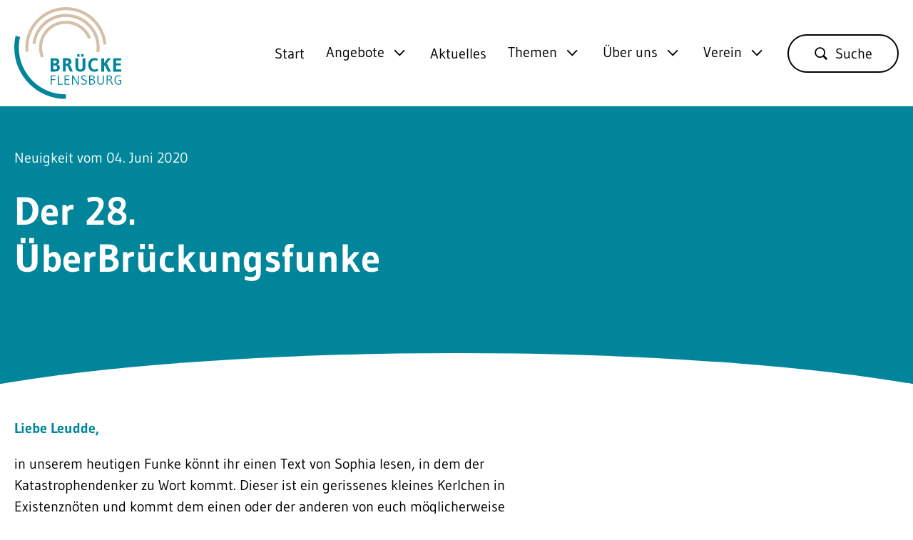

--- FILE ---
content_type: text/html; charset=utf-8
request_url: https://www.bruecke-flensburg.de/aktuelles/artikel/der-28-ueberbrueckungsfunke
body_size: 10795
content:
<!DOCTYPE html>
<html lang="de-DE">
<head>
    <meta charset="utf-8">

<!-- 
	visuellverstehen – Design and Development – @vv_agentur

	This website is powered by TYPO3 - inspiring people to share!
	TYPO3 is a free open source Content Management Framework initially created by Kasper Skaarhoj and licensed under GNU/GPL.
	TYPO3 is copyright 1998-2026 of Kasper Skaarhoj. Extensions are copyright of their respective owners.
	Information and contribution at https://typo3.org/
-->


<title>Die Brücke Flensburg: Der 28. ÜberBrückungsfunke</title>
<meta name="generator" content="TYPO3 CMS">
<meta name="description" content="Liebe Leudde,
in unserem heutigen Funke könnt ihr einen Text von Sophia lesen, in dem der Katastrophendenker zu Wort k…">
<meta name="robots" content="index,follow">
<meta name="viewport" content="width=device-width,minimum-scale=1,initial-scale=1,viewport-fit=cover">
<meta name="author" content="Die Brücke Flensburg">
<meta property="og:title" content="Die Brücke Flensburg: Der 28. ÜberBrückungsfunke">
<meta property="og:description" content="Liebe Leudde,
in unserem heutigen Funke könnt ihr einen Text von Sophia lesen, in dem der Katastrophendenker zu Wort kommt. Dieser ist ein gerissenes kleines Kerlchen in Existenznöten und kommt dem einen oder der ande…">
<meta property="og:image" content="/_assets/c818aeb58b4c69ca6ac1d24a3a7356ad/Images/og-image.png">
<meta property="og:image:width" content="1200">
<meta property="og:image:height" content="630">
<meta property="og:type" content="Website">
<meta name="twitter:title" content="Die Brücke Flensburg: Der 28. ÜberBrückungsfunke">
<meta name="twitter:description" content="Liebe Leudde,
in unserem heutigen Funke könnt ihr einen Text von Sophia lesen, in dem der Katastrophendenker zu Wort kommt. Dieser ist ein gerissenes kleines Kerlchen in Existenznöten und kommt dem einen oder der ande…">
<meta name="twitter:image" content="/_assets/c818aeb58b4c69ca6ac1d24a3a7356ad/Images/og-image.png">
<meta name="twitter:card" content="summary_large_image">
<meta name="theme-color" content="#ffffff">


<link rel="stylesheet" href="/typo3temp/assets/compressed/merged-fda92c0839598573a1cc07c4fb9a3a3b-9d3e99afeacbbe960afbc3b3ef6d2837.css.gz?1768870019" media="all">







<link rel="icon" type="image/png" sizes="32x32" href="/_assets/c818aeb58b4c69ca6ac1d24a3a7356ad/Images/brucke/favicon-32x32.png"><link rel="icon" type="image/png" sizes="16x16" href="/_assets/c818aeb58b4c69ca6ac1d24a3a7356ad/Images/brucke/favicon-16x16.png"><link rel="apple-touch-icon" sizes="180x180" href="/_assets/c818aeb58b4c69ca6ac1d24a3a7356ad/Images/brucke/apple-touch-icon.png"><meta property="og:image" content="https://www.bruecke-flensburg.de/_assets/c818aeb58b4c69ca6ac1d24a3a7356ad/Images/brucke/og-image.png"><script defer data-domain="bruecke-flensburg.de" src="https://plausible.io/js/script.js"></script>
<link rel="canonical" href="https://www.bruecke-flensburg.de/aktuelles/artikel/der-28-ueberbrueckungsfunke">

</head>
<body>

    

    
        <header class="header">
    <nav class="navigation">
    <div class="navigation__inner">
        <div class="logo logo--primary logo--header">
            <a aria-label="Zurück zu Startseite" class="logo__link" title="Die Brücke Flensburg" href="/">
                
    <img class="logo__image" alt="Die Brücke Flensburg" aria-hidden="true" src="/_assets/c818aeb58b4c69ca6ac1d24a3a7356ad/Images/brucke.svg" width="1000" height="862" />


            </a>
        </div>
        <ul class="navigation__list">
            
                <li
                    class="navigation__list-item ">
                    
                            <a href="/" class="navigation__link" aria-current="true" id="menuItem-18">Start</a>
                        

                    

                    
                </li>
            
                <li
                    class="navigation__list-item navigation__list-item--has-child ">
                    
                            <a href="/angebote/alle-angebote" class="navigation__link"  id="menuItem-5">Angebote</a>
                        

                    

                    
                        <button class="navigation__open-sub-button" aria-labeledby="menuItem-5" aria-expanded="false"><svg class="icon icon--link-arrow" xmlns="http://www.w3.org/2000/svg" viewBox="0 0 9.621 16.414" xml:space="preserve" aria-hidden="true">
    <g transform="translate(-49.293 4.707)">
        <path class="icon__path" d="M50-4l7.5,7.5L50,11" fill="none" stroke="currentColor" stroke-miterlimit="10"
            stroke-width="2" />
    </g>
</svg>
</button>
                        <ul class="navigation__sub" data-label="Angebote">
                            
                                <li
                                    class="navigation__sub-item">
                                    <a href="/angebote/alle-angebote"
                                        class="navigation__sub-link " >Alle Angebote</a>
                                </li>
                            
                                <li
                                    class="navigation__sub-item">
                                    <a href="/angebote/qualifizierte-ambulante-assistenzleistungen"
                                        class="navigation__sub-link " >Qualifizierte ambulante Assistenzleistungen (ehemals Ambulante Betreuung)</a>
                                </li>
                            
                                <li
                                    class="navigation__sub-item">
                                    <a href="/angebote/begegnungsstaette-am-burgplatz"
                                        class="navigation__sub-link " >Begegnungsstätte am Burgplatz</a>
                                </li>
                            
                                <li
                                    class="navigation__sub-item">
                                    <a href="/angebote/betreute-wohnform"
                                        class="navigation__sub-link " >Betreute Wohnform</a>
                                </li>
                            
                                <li
                                    class="navigation__sub-item">
                                    <a href="/angebote/ergotherapie-praxis"
                                        class="navigation__sub-link " >Ergotherapie-Praxis</a>
                                </li>
                            
                                <li
                                    class="navigation__sub-item">
                                    <a href="/angebote/was-noch/gruppe-fuer-junge-erwachsene-1"
                                        class="navigation__sub-link " >Junge Erwachsene</a>
                                </li>
                            
                                <li
                                    class="navigation__sub-item">
                                    <a href="/angebote/praeventions-projekt"
                                        class="navigation__sub-link " >Präventionsprojekt</a>
                                </li>
                            
                                <li
                                    class="navigation__sub-item">
                                    <a href="/angebote/soziotherapie"
                                        class="navigation__sub-link " >Soziotherapie</a>
                                </li>
                            
                                <li
                                    class="navigation__sub-item">
                                    <a href="/angebote/tagesstaette"
                                        class="navigation__sub-link " >Tages- und Begegnungsstätte</a>
                                </li>
                            
                                <li
                                    class="navigation__sub-item">
                                    <a href="/angebote/wohngemeinschaften-duburg"
                                        class="navigation__sub-link " >Wohngemeinschaften Duburg</a>
                                </li>
                            
                                <li
                                    class="navigation__sub-item">
                                    <a href="/angebote/und-was-noch"
                                        class="navigation__sub-link " >Und was noch?</a>
                                </li>
                            
                        </ul>
                    
                </li>
            
                <li
                    class="navigation__list-item ">
                    
                            <a href="/aktuelles" class="navigation__link" aria-current="true" id="menuItem-6">Aktuelles</a>
                        

                    
                        
                            <ul class="navigation__sub">
                                
                                    <li class="navigation__sub-item">
                                        <a class="navigation__sub-link" href="/aktuelles?articleCategory=ueberbrueckungsfunke&amp;cHash=87294698d26901495b342973987c0363">BrückeFunke</a>
                                    </li>
                                
                                    <li class="navigation__sub-item">
                                        <a class="navigation__sub-link" href="/aktuelles?articleCategory=veranstaltungstipps&amp;cHash=eb57814d35ed362fca6b7fcdae7f95da">Veranstaltungstipps</a>
                                    </li>
                                
                                    <li class="navigation__sub-item">
                                        <a class="navigation__sub-link" href="/aktuelles?articleCategory=vortraege-veranstaltungen-seminare&amp;cHash=66e3ac7f3a700ed5199540204c4507f9">Vorträge, Veranstaltungen, Seminare</a>
                                    </li>
                                
                            </ul>
                        
                    

                    
                </li>
            
                <li
                    class="navigation__list-item navigation__list-item--has-child ">
                    
                            <a href="/miteinanderssein/antistigma-kampagne" class="navigation__link"  id="menuItem-126">Themen</a>
                        

                    

                    
                        <button class="navigation__open-sub-button" aria-labeledby="menuItem-126" aria-expanded="false"><svg class="icon icon--link-arrow" xmlns="http://www.w3.org/2000/svg" viewBox="0 0 9.621 16.414" xml:space="preserve" aria-hidden="true">
    <g transform="translate(-49.293 4.707)">
        <path class="icon__path" d="M50-4l7.5,7.5L50,11" fill="none" stroke="currentColor" stroke-miterlimit="10"
            stroke-width="2" />
    </g>
</svg>
</button>
                        <ul class="navigation__sub" data-label="Themen">
                            
                                <li
                                    class="navigation__sub-item">
                                    <a href="/miteinanderssein/antistigma-kampagne"
                                        class="navigation__sub-link " >MiteinAndersSein</a>
                                </li>
                            
                                <li
                                    class="navigation__sub-item">
                                    <a href="/themen/psychische-gesundheit-im-alter"
                                        class="navigation__sub-link " >Psychische Gesundheit im Alter</a>
                                </li>
                            
                                <li
                                    class="navigation__sub-item">
                                    <a href="/themen/ich-kann-selbstmitgefuehl"
                                        class="navigation__sub-link " >Ich kann Selbstmitgefühl</a>
                                </li>
                            
                        </ul>
                    
                </li>
            
                <li
                    class="navigation__list-item navigation__list-item--has-child ">
                    
                            <a href="/ueber-uns/stellenangebote-/-praktika" class="navigation__link"  id="menuItem-7">Über uns</a>
                        

                    

                    
                        <button class="navigation__open-sub-button" aria-labeledby="menuItem-7" aria-expanded="false"><svg class="icon icon--link-arrow" xmlns="http://www.w3.org/2000/svg" viewBox="0 0 9.621 16.414" xml:space="preserve" aria-hidden="true">
    <g transform="translate(-49.293 4.707)">
        <path class="icon__path" d="M50-4l7.5,7.5L50,11" fill="none" stroke="currentColor" stroke-miterlimit="10"
            stroke-width="2" />
    </g>
</svg>
</button>
                        <ul class="navigation__sub" data-label="Über uns">
                            
                                <li
                                    class="navigation__sub-item">
                                    <a href="/ueber-uns/stellenangebote-/-praktika"
                                        class="navigation__sub-link " >Stellenangebote / Praktika</a>
                                </li>
                            
                                <li
                                    class="navigation__sub-item">
                                    <a href="/ueber-uns/leitbild-1"
                                        class="navigation__sub-link " >Organigramm</a>
                                </li>
                            
                                <li
                                    class="navigation__sub-item">
                                    <a href="/ueber-uns/leitbild"
                                        class="navigation__sub-link " >Leitbild</a>
                                </li>
                            
                                <li
                                    class="navigation__sub-item">
                                    <a href="/ueber-uns/werte"
                                        class="navigation__sub-link " >Werte</a>
                                </li>
                            
                                <li
                                    class="navigation__sub-item">
                                    <a href="/ueber-uns/lob-und-kritik"
                                        class="navigation__sub-link " >Lob und Kritik</a>
                                </li>
                            
                                <li
                                    class="navigation__sub-item">
                                    <a href="/ueber-uns/die-bruecke-flensburg-bedeutet-fuer-mich"
                                        class="navigation__sub-link " >Die Brücke Flensburg bedeutet für mich …</a>
                                </li>
                            
                                <li
                                    class="navigation__sub-item">
                                    <a href="/ueber-uns/kontakt"
                                        class="navigation__sub-link " >Kontakt</a>
                                </li>
                            
                        </ul>
                    
                </li>
            
                <li
                    class="navigation__list-item navigation__list-item--has-child ">
                    
                            <a href="/verein/ueber-den-verein" class="navigation__link"  id="menuItem-8">Verein</a>
                        

                    

                    
                        <button class="navigation__open-sub-button" aria-labeledby="menuItem-8" aria-expanded="false"><svg class="icon icon--link-arrow" xmlns="http://www.w3.org/2000/svg" viewBox="0 0 9.621 16.414" xml:space="preserve" aria-hidden="true">
    <g transform="translate(-49.293 4.707)">
        <path class="icon__path" d="M50-4l7.5,7.5L50,11" fill="none" stroke="currentColor" stroke-miterlimit="10"
            stroke-width="2" />
    </g>
</svg>
</button>
                        <ul class="navigation__sub" data-label="Verein">
                            
                                <li
                                    class="navigation__sub-item">
                                    <a href="/verein/ueber-den-verein"
                                        class="navigation__sub-link " >Über den Verein</a>
                                </li>
                            
                                <li
                                    class="navigation__sub-item">
                                    <a href="/verein/spenden"
                                        class="navigation__sub-link " >Spenden</a>
                                </li>
                            
                        </ul>
                    
                </li>
            
                <li
                    class="navigation__list-item ">
                    
                            <a href="/suche" class="navigation__link button button--rounded"  id="menuItem-117"><span class="t3js-icon icon icon-size-small icon-state-default icon-actions-search" data-identifier="actions-search" aria-hidden="true">
	<span class="icon-markup">
<svg xmlns="http://www.w3.org/2000/svg" viewBox="0 0 16 16"><g fill="currentColor"><path d="M13.92 15c-.29 0-.56-.12-.76-.32l-2.89-2.88c-.98.68-2.16 1.04-3.36 1.04C3.65 12.85 1 10.2 1 6.92 1 3.65 3.65 1 6.92 1s5.92 2.65 5.92 5.92c0 1.19-.36 2.37-1.04 3.36l2.89 2.89c.19.19.31.47.31.76 0 .58-.49 1.07-1.08 1.07zm-7-12.58c-2.48 0-4.5 2.02-4.5 4.5s2.02 4.5 4.5 4.5 4.5-2.02 4.5-4.5-2.02-4.5-4.5-4.5z"/></g></svg>
	</span>
	
</span> Suche</a>
                        

                    

                    
                </li>
            
        </ul>
    </div>
</nav>

<button class="navigation-mobile__toggle" aria-label="Mobile navigation umschalten" aria-haspopup="true" aria-expanded="false">
    <span class="navigation-mobile__toggle-icon"></span>
</button>

<nav class="navigation-mobile" hidden>
    <div class="navigation-mobile__inner">
        <ul class="navigation-mobile__list">
            
                <li
                    class="navigation-mobile__list-item  navigation-mobile__list-item--active">
                    
                            
                                    <a href="/"
                                        class="navigation-mobile__link" aria-current="page" id="mobile-menuItem-18">Start</a>
                                
                        

                    
                </li>
            
                <li
                    class="navigation-mobile__list-item navigation-mobile__list-item--has-child ">
                    
                            <button
                                class="navigation-mobile__link navigation-mobile__link--has-sub navigation-mobile__sub-toggle"  id="mobile-menuItem-5">Angebote</button>
                        

                    
                        <ul class="navigation-mobile__sub" data-label="Angebote">
                            
                                <li
                                    class="navigation-mobile__sub-item">
                                    <a href="/angebote/alle-angebote"
                                        class="navigation-mobile__sub-link ">Alle Angebote</a>
                                </li>
                            
                                <li
                                    class="navigation-mobile__sub-item">
                                    <a href="/angebote/qualifizierte-ambulante-assistenzleistungen"
                                        class="navigation-mobile__sub-link ">Qualifizierte ambulante Assistenzleistungen (ehemals Ambulante Betreuung)</a>
                                </li>
                            
                                <li
                                    class="navigation-mobile__sub-item">
                                    <a href="/angebote/begegnungsstaette-am-burgplatz"
                                        class="navigation-mobile__sub-link ">Begegnungsstätte am Burgplatz</a>
                                </li>
                            
                                <li
                                    class="navigation-mobile__sub-item">
                                    <a href="/angebote/betreute-wohnform"
                                        class="navigation-mobile__sub-link ">Betreute Wohnform</a>
                                </li>
                            
                                <li
                                    class="navigation-mobile__sub-item">
                                    <a href="/angebote/ergotherapie-praxis"
                                        class="navigation-mobile__sub-link ">Ergotherapie-Praxis</a>
                                </li>
                            
                                <li
                                    class="navigation-mobile__sub-item">
                                    <a href="/angebote/was-noch/gruppe-fuer-junge-erwachsene-1"
                                        class="navigation-mobile__sub-link ">Junge Erwachsene</a>
                                </li>
                            
                                <li
                                    class="navigation-mobile__sub-item">
                                    <a href="/angebote/praeventions-projekt"
                                        class="navigation-mobile__sub-link ">Präventionsprojekt</a>
                                </li>
                            
                                <li
                                    class="navigation-mobile__sub-item">
                                    <a href="/angebote/soziotherapie"
                                        class="navigation-mobile__sub-link ">Soziotherapie</a>
                                </li>
                            
                                <li
                                    class="navigation-mobile__sub-item">
                                    <a href="/angebote/tagesstaette"
                                        class="navigation-mobile__sub-link ">Tages- und Begegnungsstätte</a>
                                </li>
                            
                                <li
                                    class="navigation-mobile__sub-item">
                                    <a href="/angebote/wohngemeinschaften-duburg"
                                        class="navigation-mobile__sub-link ">Wohngemeinschaften Duburg</a>
                                </li>
                            
                                <li
                                    class="navigation-mobile__sub-item">
                                    <a href="/angebote/und-was-noch"
                                        class="navigation-mobile__sub-link ">Und was noch?</a>
                                </li>
                            
                        </ul>
                    
                </li>
            
                <li
                    class="navigation-mobile__list-item  navigation-mobile__list-item--active">
                    
                            
                                    <a href="/aktuelles"
                                        class="navigation-mobile__link" aria-current="page" id="mobile-menuItem-6">Aktuelles</a>
                                
                        

                    
                </li>
            
                <li
                    class="navigation-mobile__list-item navigation-mobile__list-item--has-child ">
                    
                            <button
                                class="navigation-mobile__link navigation-mobile__link--has-sub navigation-mobile__sub-toggle"  id="mobile-menuItem-126">Themen</button>
                        

                    
                        <ul class="navigation-mobile__sub" data-label="Themen">
                            
                                <li
                                    class="navigation-mobile__sub-item">
                                    <a href="/miteinanderssein/antistigma-kampagne"
                                        class="navigation-mobile__sub-link ">MiteinAndersSein</a>
                                </li>
                            
                                <li
                                    class="navigation-mobile__sub-item">
                                    <a href="/themen/psychische-gesundheit-im-alter"
                                        class="navigation-mobile__sub-link ">Psychische Gesundheit im Alter</a>
                                </li>
                            
                                <li
                                    class="navigation-mobile__sub-item">
                                    <a href="/themen/ich-kann-selbstmitgefuehl"
                                        class="navigation-mobile__sub-link ">Ich kann Selbstmitgefühl</a>
                                </li>
                            
                        </ul>
                    
                </li>
            
                <li
                    class="navigation-mobile__list-item navigation-mobile__list-item--has-child ">
                    
                            <button
                                class="navigation-mobile__link navigation-mobile__link--has-sub navigation-mobile__sub-toggle"  id="mobile-menuItem-7">Über uns</button>
                        

                    
                        <ul class="navigation-mobile__sub" data-label="Über uns">
                            
                                <li
                                    class="navigation-mobile__sub-item">
                                    <a href="/ueber-uns/stellenangebote-/-praktika"
                                        class="navigation-mobile__sub-link ">Stellenangebote / Praktika</a>
                                </li>
                            
                                <li
                                    class="navigation-mobile__sub-item">
                                    <a href="/ueber-uns/leitbild-1"
                                        class="navigation-mobile__sub-link ">Organigramm</a>
                                </li>
                            
                                <li
                                    class="navigation-mobile__sub-item">
                                    <a href="/ueber-uns/leitbild"
                                        class="navigation-mobile__sub-link ">Leitbild</a>
                                </li>
                            
                                <li
                                    class="navigation-mobile__sub-item">
                                    <a href="/ueber-uns/werte"
                                        class="navigation-mobile__sub-link ">Werte</a>
                                </li>
                            
                                <li
                                    class="navigation-mobile__sub-item">
                                    <a href="/ueber-uns/lob-und-kritik"
                                        class="navigation-mobile__sub-link ">Lob und Kritik</a>
                                </li>
                            
                                <li
                                    class="navigation-mobile__sub-item">
                                    <a href="/ueber-uns/die-bruecke-flensburg-bedeutet-fuer-mich"
                                        class="navigation-mobile__sub-link ">Die Brücke Flensburg bedeutet für mich …</a>
                                </li>
                            
                                <li
                                    class="navigation-mobile__sub-item">
                                    <a href="/ueber-uns/kontakt"
                                        class="navigation-mobile__sub-link ">Kontakt</a>
                                </li>
                            
                        </ul>
                    
                </li>
            
                <li
                    class="navigation-mobile__list-item navigation-mobile__list-item--has-child ">
                    
                            <button
                                class="navigation-mobile__link navigation-mobile__link--has-sub navigation-mobile__sub-toggle"  id="mobile-menuItem-8">Verein</button>
                        

                    
                        <ul class="navigation-mobile__sub" data-label="Verein">
                            
                                <li
                                    class="navigation-mobile__sub-item">
                                    <a href="/verein/ueber-den-verein"
                                        class="navigation-mobile__sub-link ">Über den Verein</a>
                                </li>
                            
                                <li
                                    class="navigation-mobile__sub-item">
                                    <a href="/verein/spenden"
                                        class="navigation-mobile__sub-link ">Spenden</a>
                                </li>
                            
                        </ul>
                    
                </li>
            
                <li
                    class="navigation-mobile__list-item ">
                    
                            
                                    <a href="/suche"
                                        class="navigation-mobile__link button button--rounded"  id="mobile-menuItem-117"><span class="t3js-icon icon icon-size-small icon-state-default icon-actions-search" data-identifier="actions-search" aria-hidden="true">
	<span class="icon-markup">
<svg xmlns="http://www.w3.org/2000/svg" viewBox="0 0 16 16"><g fill="currentColor"><path d="M13.92 15c-.29 0-.56-.12-.76-.32l-2.89-2.88c-.98.68-2.16 1.04-3.36 1.04C3.65 12.85 1 10.2 1 6.92 1 3.65 3.65 1 6.92 1s5.92 2.65 5.92 5.92c0 1.19-.36 2.37-1.04 3.36l2.89 2.89c.19.19.31.47.31.76 0 .58-.49 1.07-1.08 1.07zm-7-12.58c-2.48 0-4.5 2.02-4.5 4.5s2.02 4.5 4.5 4.5 4.5-2.02 4.5-4.5-2.02-4.5-4.5-4.5z"/></g></svg>
	</span>
	
</span>Suche</a>
                                
                        

                    
                </li>
            
        </ul>
    </div>
</nav>



    <div class="header__inner">
        
            <span class="headline headline--sub-title headline--bright">
                Neuigkeit vom 04. Juni 2020
            </span>
        
        
            <h1 class="headline headline--title headline--bright headline--limited">Der 28. ÜberBrückungsfunke</h1>
        
    </div>
    <div class="header__ellipse"></div>
</header>

<main class="main main--border-bottom">
    <section class="section">
        <div class="section__inner">
            <article class="article">
                <div class="article__column article__column--60 article__column--underline-small">
                    
                    <div class="rich-text">
                        
                            
                                

    <div class="ce-textpic ce-center ce-above">
        
            



        

        
                <div class="ce-bodytext">
                    
                    <p><strong>Liebe Leudde,</strong></p>
<p>in unserem heutigen Funke könnt ihr einen Text von Sophia lesen, in dem der Katastrophendenker zu Wort kommt. Dieser ist ein gerissenes kleines Kerlchen in Existenznöten und kommt dem einen oder der anderen von euch möglicherweise sehr bekannt vor. Zum Glück verrät er euch auch ein paar kleine Geheimnisse, die ihn vielleicht weniger beängstigend und sogar ein bisschen sympathisch machen. Wir wünschen euch viel Freude beim Lesen.</p>
<p><strong>Der Katastrophendenker</strong></p>
<p>Hallo Welt, meinen Namen möchte ich nicht verraten, ich habe ihn auch schon fast vergessen, denn alle nennen mich wie meinen Beruf: Ich bin der Katastrophendenker. Mein Job ist es, Katastrophen da zu sehen, wo gar keine sind! Ich schüre Angst, wo die Leute bedenkenlos dran vorbeileben. Leider konnte ich noch nicht alle Menschen mit meiner Tätigkeit bereichern, aber bei einer Flensburger Studentin, da war ich erfolgreich. Sie müssen verstehen, Katastrophen sind wie eine seltene Tierart, die vom Aussterben bedroht ist. Ich setze mich dafür ein, dass jede noch so unbedenkliche Situation Sie bis in den Schlaf verfolgt und nicht mehr loslässt. In meinem Repertoire führe ich auch die Prüfungsangst, den Leistungsdruck, und selbstverständlich habe ich mich in Sachen „Wie nehme ich jemandem sein Selbstvertrauen“ fortbilden können. Ich selbst existiere eigentlich nur durch meinen Beruf, denn ein großes Geheimnis, das ich mit mir trage, ist, dass es mich eigentlich gar nicht gibt. Ich wohne in den Köpfen der Leute und bin höllisch damit beschäftigt, mich zu verstecken. Ich darf nicht entdeckt werden, denn wenn das passiert, dann verfliegt meine Existenz. Sie sehen, ich baue auf wackligem Boden, aber ich mag das Risiko. Und was für ein glückliches Erfolgsgefühl ich verspüre, wenn ich meine Klienten um eine Nacht Schlaf bringe, das ist es allemal wert! Ich bin ja der Meinung, dass die Leute definitiv zu gedankenlos ihren Tag durchleben. Ich lasse meine Klienten das Gefühl verspüren, dass sie in der absoluten Eigenverant-wortung ihrer Emotionen stehen und dass man sich etwas wie eine Depression oder Angststörung nun mal selbst ausgesucht hat.&nbsp;</p>
<p>Sicher habe ich Sie neugierig auf meine Arbeit gemacht, deshalb ist hier mein Erfolgsrezept: Ist der Gedanke des Scheiterns einmal eingepflanzt, verwurzelt er sich schnell, wächst und gedeiht. In Zukunft wird mit jeder Prüfung die Angst vorm Scheitern größer. Vereinzelt lassen sich hier schon die ersten Erfolge verzeichnen. Ein Teufelskreislauf ist geschaffen und bietet eine gute Basis für das weitere Vorgehen. Wenn das Scheitern zu blühen beginnt, ist das ein guter Moment, das Selbstvertrauen einwachsen zu lassen, aber nicht, dass es sich integriert, nein, das würde ja all meine Arbeit kaputt machen! Ich umschlinge es, erdrücke es, halte es fest und drehe seine eigentlich gute Intention um: Der Klient hat nun Selbstvertrauen <em>in</em> das Scheitern! Ich lege damit den wichtigen Grundstein für meine eigentliche Aufgabe: Das Katastrophendenken. Die Katastrophe kann jeden Tag eine andere sein. Je nach Schwäche des Klienten gilt es, ihm möglichst viel Angst durch große, große Unwahrheiten einzuflößen. Dreistigkeit gewinnt: Je größer die Katastrophe, desto effizienter der Gewinn. Ich ziehe alle Register: Über den Verlust des ersten Hamsters, über die gescheiterte Beziehung und die damit verbundene ewige Einsamkeit, über Krankheit, über die Endlichkeit aller schönen Dinge bis hin zum Tod. Und es spielt keine Rolle, wie hoch da die Wahrscheinlichkeiten sind oder dass es in der Vergangenheit ähnliche Situationen gab, die keinen Grund zur Sorge gegeben haben. Das interessiert nicht. Ich möchte manipulieren und aufmerksam machen auf all das Schreckliche in dieser Welt! Vor langer Zeit habe ich selbst eine Therapie gemacht, und mein Therapeut hat mir empfohlen, all meine Sorgen einfach aufzuteilen. Ich habe sehr lange unter dem Katastrophendenken gelitten und mir jede Zukunft verbaut. Und jetzt, wo ich so drüber nachdenke, habe ich eigentlich am meisten Angst vor dem Alleinsein. Und wenn ich ehrlich bin, dieses Versteck-Spiel ist auf Dauer auch echt anstrengend. Ich werde mies bezahlt und habe trotzdem nie Zeit für mich, weil ich immer so damit beschäftigt bin, nicht aufzufallen. Und mich fragt keiner, wie es mir geht! Es reicht ein kleiner aufmerksamer Moment und meine Deckung ist enttarnt! Können Sie sich vorstellen, unter was für einem Druck ich arbeite? Ich glaube, ich muss bald wieder in die Klinik, ICH GLAUBE, ICH HABE BURNOUT! Hallo? Ist da jemand? Ich fühle mich gerade so unsichtbar.</p>
<p>&nbsp;</p>
<p>Vielen lieben Dank, Sophia, für diese charmante Sichtweise auf das kleine Männchen, das uns nach der Lektüre irgendwie fast ein bisschen leidtut. Aber auch nur fast ;-). Allen, die sich in dieser Geschichte wiedergefunden haben, wünschen wir Mut und Kraft, „ihren“ Katastrophendenker ein bisschen besser kennenzulernen und ihn manchmal nicht so ganz ernst zu nehmen.</p>
<p>In diesem Sinne: Bis nächste Woche und …</p>
<p><strong>… euch gute Tage und viel Gesundheit.</strong></p>
<p>Bis bald, Bente und Roger</p>
<p>Präventionsteam der Brücke Flensburg</p>
<p>&nbsp;</p>
<p>Zum Ausdrucken und Weiterreichen findet ihr den ÜberBrückungsfunken <a href="/fileadmin/user_upload/UEberbrueckungsfunke_Ausgabe_28.pdf">HIER <small>(pdf, 329 KB)</small></a>.</p>
<p>Wer uns eine Email an <a href="mailto:paevention@bruecke-flensburg.de" title="Präventionsprojekt der Brücke Flensburg">praevention@bruecke-flensburg</a> schickt, kann den ÜberBrückungsfunken auch regelmäßig von uns zugesandt bekommen + verpasst keine Ausgabe!</p>
<p>Alle Ausgaben zum Nachlesen <a href="https://www.bruecke-flensburg.de/aktuelles" target="_blank" title="Brücke Flensburg aktuelles">HIER.</a></p>
                </div>
            

        
    </div>



                            
                        
                    </div>
                </div>
                
            </article>
        </div>
    </section>


    



    

    
        <section class="section">
            <div class="section__inner">
                <article class="article">
                    <div class="article__column article__column--60">
                        <div class="card__list">
                            <article class="card__element">
    <span class="icon icon--margin-bottom">
        <svg class="icon icon--card" xmlns="http://www.w3.org/2000/svg" viewBox="0 0 42 25" aria-hidden="true">
    <path d="M39,25H3c-1.65,0-3-1.35-3-3V3C0,1.35,1.35,0,3,0h36c1.65,0,3,1.35,3,3v19c0,1.65-1.35,3-3,3ZM3,2c-.55,0-1,.45-1,1v19c0,.55.45,1,1,1h36c.55,0,1-.45,1-1V3c0-.55-.45-1-1-1H3Z" fill="#00859b"/>
    <polygon points="16.44 6.5 28.44 12.5 16.44 18.5 16.44 6.5" fill="#3c3c3c"/>
</svg>

    </span>
    
        <h2 class="headline headline--bold">Wofür stehen wir?</h2>
    
    
        <video poster="/fileadmin/_processed_/5/d/csm_bruecke-flensburg-logo-animation_90968105e9.jpg" controls><source src="/fileadmin/user_upload/bruecke-flensburg-logo-animation-kurz-2025.webm" type="video/webm"></video>
    
    
    
        <a href="/ueber-uns/werte" class="link link--margin-top">
            <img arial-hidden="true" src="/_assets/c818aeb58b4c69ca6ac1d24a3a7356ad/Icons/arrow.svg" width="9" height="16" alt="" />
            Unsere Werte
        </a>
    
</article>

                            

    
        <div class="card__element">
    <span class="icon icon--margin-bottom">
        <svg class="icon icon--card" xmlns="http://www.w3.org/2000/svg" viewBox="0 0 49.794 46.608" xml:space="preserve" aria-hidden="true">
    <g transform="translate(1 1)">
        <path class="icon__path" d="M30,73.235V35H65.049V73.235" transform="translate(-30 -35)" fill="none"
            stroke="#3c3c3c" stroke-miterlimit="10" stroke-width="2" />
        <path class="icon__path" d="M63.873,71.373A6.373,6.373,0,0,1,57.5,65" transform="translate(-22.451 -26.765)"
            fill="none" stroke="#3c3c3c" stroke-miterlimit="10" stroke-width="2" />
        <path class="icon__path" d="M77.794,45V70.49a6.373,6.373,0,0,1-6.373,6.373H36.373A6.373,6.373,0,0,1,30,70.49"
            transform="translate(-30 -32.255)" fill="none" stroke="#3c3c3c" stroke-linecap="round"
            stroke-miterlimit="10" stroke-width="2" />
        <rect class="icon__path" width="22.304" height="12.745" transform="translate(6.373 6.373)" fill="#00859b" />
        <line class="icon__path" x1="23.578" transform="translate(5.735 31.863)" fill="none" stroke="#3c3c3c"
            stroke-miterlimit="10" stroke-width="2" />
        <line class="icon__path" x1="23.578" transform="translate(5.735 25.49)" fill="none" stroke="#3c3c3c"
            stroke-miterlimit="10" stroke-width="2" />
        <line class="icon__path" x1="23.578" transform="translate(5.735 38.235)" fill="none" stroke="#3c3c3c"
            stroke-miterlimit="10" stroke-width="2" />
        <line class="icon__path" y2="25.49" transform="translate(41.422 12.745)" fill="none" stroke="#3c3c3c"
            stroke-linecap="round" stroke-miterlimit="10" stroke-width="2" />
    </g>
</svg>
</span>
    
        <h2 class="headline headline--bold">der 70. BrückeFunke</h2>
    
    
        <div class="rich-text rich-text--margin-bottom">
            <p>Liebe Leute.<br><br>Wenn die Tage kürzer werden und das Jahr langsam ausklingt, entsteht ein besonderer Raum: einer zum Innehalten.&nbsp;<br>Dieser Funke lädt dich ein, 2025 nicht zu bewerten oder abzuhaken, sondern behutsam zu erspüren: die kleinen Momente, die stillen Schritte, das, was geblieben ist. Ein sanfter Jahresrückblick – freundlich, bewusst und ohne Anspruch auf Perfektion.<br><br>Wir wünschen viel Freude beim Lesen, froher Feiertage und einen guten Rutsch ins neue Jahr!<br><br>Herzliche Grüße,<br><br>Fenja und Nike&nbsp;</p>
<p><a href="/fileadmin/user_upload/bruecke-flensburg/BrueckeFunke_Ausgabe_70.pdf" title="Viel Spaß beim Lesen">Viel Spaß beim Lesen! <small>(pdf, 194 KB)</small></a></p>
<p>&nbsp;</p>
        </div>
    
    <a class="link" href="/aktuelles/artikel/der-70-brueckefunke">
        <img arial-hidden="true" src="/_assets/c818aeb58b4c69ca6ac1d24a3a7356ad/Icons/arrow.svg" width="9" height="16" alt="" />
        Mehr erfahren
    </a>
    <br>
    <a class="link link--margin-top modal__toggle">
        <img arial-hidden="true" src="/_assets/c818aeb58b4c69ca6ac1d24a3a7356ad/Icons/newsletter.svg" width="24" height="24" alt="" />
        Zum Newsletter anmelden
    </a>
</div>

    



                        </div>
                    </div>
                </article>
            </div>
        </section>
    
</main>

<div class="modal modal--hidden">
    <div class="modal__container">
        <h3 class="headline headline--bold">Newsletter</h3>
        <p>Wofür Interessieren Sie sich?</p>

        <form action="/aktuelles/artikel?tx_brucke_pi5%5Baction%5D=sendMail&amp;tx_brucke_pi5%5Bcontroller%5D=Newsletter&amp;cHash=754d3fa4f119f96b3403889f2481c669" method="post" name="newsletterSubscription">
<div>
<input type="hidden" name="tx_brucke_pi5[__referrer][@extension]" value="Brucke" >
<input type="hidden" name="tx_brucke_pi5[__referrer][@controller]" value="Newsletter" >
<input type="hidden" name="tx_brucke_pi5[__referrer][@action]" value="new" >
<input type="hidden" name="tx_brucke_pi5[__referrer][arguments]" value="YTowOnt96f993403ee91f26f03fccd84c47e24246d76df91" >
<input type="hidden" name="tx_brucke_pi5[__referrer][@request]" value="{&quot;@extension&quot;:&quot;Brucke&quot;,&quot;@controller&quot;:&quot;Newsletter&quot;,&quot;@action&quot;:&quot;new&quot;}62f1119eb4348d5c86ad1585f6085be36a9fab10" >
<input type="hidden" name="tx_brucke_pi5[__trustedProperties]" value="{&quot;cr-field&quot;:1,&quot;main&quot;:1,&quot;event-tipps&quot;:1,&quot;email&quot;:1}a7998e8e815d78b67c87f8cb9cdfb59d62f78935" >
</div>

            <input data-cr-challenge="MTc2OTQwMzY0OHwwOTAxYjEwMDhmNDQxYmZlM2ExOGU5NjkwNDVkODRjMzgwY2NmZWQ1" data-cr-delay="7500" type="hidden" name="tx_brucke_pi5[cr-field]" value="" />

            <div class="input__group">
                <label class="input__label input__label--checkbox" for="main">BrückeFunke
                    <input type="hidden" name="tx_brucke_pi5[main]" value="" /><input class="input input--checkbox" id="main" type="checkbox" name="tx_brucke_pi5[main]" value="1" checked="checked" />
                    <span class="input__checkmark"></span>
                </label>
            </div>

            <div class="input__group">
                <label class="input__label input__label--checkbox" for="event-tipps">Veranstaltungstipps
                    <input type="hidden" name="tx_brucke_pi5[event-tipps]" value="" /><input class="input input--checkbox" id="event-tipps" type="checkbox" name="tx_brucke_pi5[event-tipps]" value="1" checked="checked" />
                    <span class="input__checkmark"></span>
                </label>
            </div>

            <div class="input__group">
                <label class="input__label input__label--margin-bottom" for="email">E-Mail-Adresse:</label>
                <input class="input input--email" id="email" autocomplete="email" type="email" name="tx_brucke_pi5[email]" required="required" />
            </div>
            <input class="button button--primary" type="submit" value="Anmelden">
            <a class="modal__close modal__toggle"></a>
        </form>
    </div>
</div>


<footer class="footer">
    <div class="footer__top">
        
            <div class="card__list card__list--centered card__list--padding card__list--footer">
                <div class="card__element">
    <span class="icon icon--margin-bottom">
        
            <svg class="icon icon--card" xmlns="http://www.w3.org/2000/svg" viewBox="0 0 42 41" xml:space="preserve" aria-hidden="true">
<path class="icon__path icon__path--body" d="M1,41c0-6.9,5.6-12.5,12.5-12.5S26,34.1,26,41 M13.5,11C9.4,11,6,14.4,6,18.5S9.4,26,13.5,26
	s7.5-3.4,7.5-7.5S17.6,11,13.5,11z"/>
<path class="icon__path icon__path--question" d="M33.5,1C29.4,1,26,4.4,26,8.5c0,2.8,1.5,5.2,3.8,6.5v3.5l3.8-2.5c4.1,0,7.5-3.4,7.5-7.5
	C41,4.4,37.6,1,33.5,1z"/>
</svg>

        
    </span>
    
        <h2 class="headline headline--bold">0461 430101-20</h2>
    
    
        <div class="rich-text rich-text--margin-bottom">
            <p>Haben Sie noch Fragen?</p>
        </div>
    
    
        <a href="mailto:info@bruecke-flensburg.de" class="link">
            
                    <img arial-hidden="true" src="/_assets/c818aeb58b4c69ca6ac1d24a3a7356ad/Icons/mail.svg" width="17" height="12" alt="" />
                
            info@bruecke-flensburg.de
        </a>
    
    
</div>

                <div class="card__element">
    <span class="icon icon--margin-bottom">
        
            <svg class="icon icon--card" xmlns="http://www.w3.org/2000/svg" viewBox="0 0 40 39.2" aria-hidden="true">
    <g id="lock">
        <path class="icon__path icon__path--toy-blue" d="M4.5,31h31c1.1,0,2-0.9,2-2V18c0-1.1-0.9-2-2-2h-33v13C2.5,30.1,3.4,31,4.5,31z" />
        <rect class="icon__path icon__path--toy-blue" x="2.5" y="1" transform="matrix(-1 -4.486867e-11 4.486867e-11 -1 20 17)" width="15"
            height="15" />
        <line class="icon__path icon__path--toy-blue" x1="19.5" y1="1" x2="0.5" y2="1" />
        <line class="icon__path icon__path--toy-dark" x1="40" y1="38.2" x2="0" y2="38.2" />
        <rect class="icon__path icon__path--toy-blue" x="25" y="6" transform="matrix(-1 -4.495527e-11 4.495527e-11 -1 57 22)" width="7"
            height="10" />
        <line class="icon__path icon__path--toy-blue" x1="34" y1="6" x2="23" y2="6" />
        <circle class="icon__path icon__path--toy-blue" cx="28" cy="31.2" r="5" />
        <circle class="icon__path icon__path--toy-blue" cx="12" cy="31.2" r="5" />
    </g>
</svg>


        
    </span>
    
        <h2 class="headline headline--bold">Spielzeugbörse</h2>
    
    
        <div class="rich-text rich-text--margin-bottom">
            <p>Kaufen und Verkaufen</p>
        </div>
    
    
        <a href="/angebote/was-noch/spielzeugboerse" title="Spielzeugbörse Brücke Flensburg" class="link">
            
                    <img arial-hidden="true" src="/_assets/c818aeb58b4c69ca6ac1d24a3a7356ad/Icons/arrow.svg" width="9" height="16" alt="" />
                
            Mehr erfahren
        </a>
    
    
</div>

                <div class="card__element">
    <span class="icon icon--margin-bottom">
        
            <svg class="icon icon--card"  xmlns="http://www.w3.org/2000/svg" viewBox="0 0 34 34" aria-hidden="true">
    <path d="M7.81,34l-.56-.16c-3.26-.93-5.62-3.06-6.99-6.31l-.26-.62,5.03-4.98c1.83-1.82,4.27-2.82,6.86-2.82h9.46c.71,0,1.37.23,1.91.61l4.74-4.7c1.37-1.36,3.6-1.36,4.97,0,.67.66,1.03,1.54,1.03,2.47s-.37,1.81-1.03,2.47l-9.06,8.97c-1.23,1.22-2.85,1.95-4.59,2.08l-9.16.65-2.36,2.34ZM2.37,27.36c1.07,2.18,2.67,3.63,4.88,4.39l2.04-2.02,9.9-.7c1.25-.09,2.44-.62,3.32-1.5l9.06-8.97c.29-.28.44-.66.44-1.06s-.16-.78-.44-1.06c-.6-.59-1.57-.59-2.17,0l-4.93,4.89c.12.34.18.7.18,1.08,0,1.81-1.48,3.28-3.3,3.28h-6.78v-1.99h6.78c.73,0,1.32-.58,1.32-1.3s-.59-1.3-1.32-1.3h-9.46c-2.03,0-4.02.82-5.46,2.24l-4.06,4.02Z" fill="#3c3c3c"/>
    <path d="M17,16.5l-7.42-7.38c-1.02-1.01-1.58-2.35-1.58-3.78s.56-2.77,1.58-3.78c2.04-2.03,5.32-2.07,7.42-.15,2.1-1.92,5.39-1.87,7.42.15,1.02,1.01,1.58,2.35,1.58,3.78s-.56,2.77-1.58,3.78l-7.42,7.38ZM13.37,2.01c-.86,0-1.73.33-2.38.98-.63.63-.98,1.46-.98,2.35s.35,1.72.98,2.35l6.02,5.98,6.02-5.98c.63-.63.98-1.46.98-2.35s-.35-1.72-.98-2.35c-1.32-1.31-3.45-1.31-4.77,0l-1.25,1.24-1.25-1.24c-.66-.65-1.52-.98-2.39-.98Z" fill="#00859b"/>
</svg>

        
    </span>
    
        <h2 class="headline headline--bold">Spendenkonto</h2>
    
    
        <div class="rich-text rich-text--margin-bottom">
            <p>Unterstützen Sie unsere wichtigen Hilfsangebote!</p>
        </div>
    
    
        <a href="/verein/spenden" title="Spendenkonto" class="link">
            
                    <img arial-hidden="true" src="/_assets/c818aeb58b4c69ca6ac1d24a3a7356ad/Icons/arrow.svg" width="9" height="16" alt="" />
                
            Mehr erfahren
        </a>
    
    
</div>

            </div>
        
    </div>
    <div class="footer__bottom">
        <div class="footer__logo">
            <div class="logo logo--bright">
                
    <img class="logo__image" alt="Die Brücke Flensburg" aria-hidden="true" src="/_assets/c818aeb58b4c69ca6ac1d24a3a7356ad/Images/brucke.svg" width="1000" height="862" />


            </div>
        </div>
        <nav class="footer__navigation">
            <ul class="navigation__list navigation__list--meta">
    
        <li class="navigation__list-item">
            <a class="navigation__link navigation__link--bright navigation__link--active"
                href="/" >Start</a>
        </li>
    
        <li class="navigation__list-item">
            <a class="navigation__link navigation__link--bright "
                href="/ueber-uns/kontakt" >Kontakt</a>
        </li>
    
        <li class="navigation__list-item">
            <a class="navigation__link navigation__link--bright "
                href="/datenschutz" >Datenschutz</a>
        </li>
    
        <li class="navigation__list-item">
            <a class="navigation__link navigation__link--bright "
                href="/impressum" >Impressum</a>
        </li>
    
</ul>

            
                <span class="footer__claim">Wir unterstützen bei psychischen Belastungen und Erkrankungen.</span>
            
        </nav>
    </div>
</footer>

<script src="/typo3temp/assets/compressed/merged-2d11b2c5281d0d621cbf9a5fceaf04f3-4378c1b750606c534b0aaeacba098286.js.gz?1768870019" async="async"></script>
<style>
    .section .article .section__inner {
        padding: 0;
        width: 100%;
    }
    .section .article .section__inner .accordion {
        max-width: 100%;
        margin: 0;
    }
</style>
<script>
    document.addEventListener('DOMContentLoaded', function() {
        var $itemsWithChildren = this.querySelectorAll('.navigation__list-item--has-child'),
            $openChildrenButtons = this.getElementsByClassName('navigation__open-sub-button');

        for (var i = $itemsWithChildren.length - 1; i >= 0; i--) {
            $itemsWithChildren[i].addEventListener('mouseover', function() {
                this.querySelector('.navigation__open-sub-button').setAttribute('aria-expanded', true);
            });
            $itemsWithChildren[i].addEventListener('mouseout', function() {
                this.querySelector('.navigation__open-sub-button').setAttribute('aria-expanded', false);
            });
        }

        for (var i = $openChildrenButtons.length - 1; i >= 0; i--) {
            $openChildrenButtons[i].addEventListener('mouseover', function() {
                this.setAttribute('aria-expanded', true);
            });
            $openChildrenButtons[i].addEventListener('keydown', function(event) {
                if (event.key === 'Enter') {
                  this.getAttribute('aria-expanded') === 'true' ? this.setAttribute('aria-expanded', 'false') : this.setAttribute('aria-expanded', 'true');
                }
            });
            $openChildrenButtons[i].addEventListener('mouseout', function() {
                this.setAttribute('aria-expanded', false);
            });
        }
        // Close Subitems when focus exists sub menu (or is not on sub-link :D)
        document.addEventListener('keyup', function(event) {
            if (event.key === 'Tab' && document.activeElement.classList.contains('navigation__sub-link') === false) {
                for (var i = $itemsWithChildren.length - 1; i >= 0; i--) {
                    var $button = $itemsWithChildren[i].querySelector('.navigation__open-sub-button');
                    $button.setAttribute('aria-expanded', false);
                }
            }

            if (event.key === 'Tab' && document.activeElement.classList.contains('navigation-mobile__sub-link') === false) {
                var $test = document.querySelector('.navigation-mobile__sub--active');
                if ($test) {
                    $test.classList.remove('navigation-mobile__sub--active');

                    var $parent = document.querySelector('.navigation-mobile__list--sub-active');
                    $parent.classList.remove('navigation-mobile__list--sub-active');

                    var $child = document.querySelector('.navigation-mobile__list-item--child-active');
                    $child.classList.remove('navigation-mobile__list-item--child-active');

                    var $button = document.querySelector('.navigation-mobile__sub-toggle--active');
                    $button.classList.remove('navigation-mobile__sub-toggle--active');
                    $button.focus({focusVisible: true});
                }
            }

            if (event.key === 'Escape') {
                for (var i = $itemsWithChildren.length - 1; i >= 0; i--) {
                    var $button = $itemsWithChildren[i].querySelector('.navigation__open-sub-button');
                    if ($button.getAttribute('aria-expanded') === 'true') {
                        $button.focus({focusVisible: true});
                    }

                    $button.setAttribute('aria-expanded', false);
                }
            }
        });
    });
</script>

</body>
</html>

--- FILE ---
content_type: text/css; charset=utf-8
request_url: https://www.bruecke-flensburg.de/typo3temp/assets/compressed/merged-fda92c0839598573a1cc07c4fb9a3a3b-9d3e99afeacbbe960afbc3b3ef6d2837.css.gz?1768870019
body_size: 8483
content:
.glide{position:relative;width:100%;box-sizing:border-box}.glide *{box-sizing:inherit}.glide__track{overflow:hidden}.glide__slides{position:relative;width:100%;list-style:none;backface-visibility:hidden;transform-style:preserve-3d;touch-action:pan-Y;overflow:hidden;padding:0;white-space:nowrap;display:flex;flex-wrap:nowrap;will-change:transform}.glide__slides--dragging{user-select:none}.glide__slide{width:100%;height:100%;flex-shrink:0;white-space:normal;user-select:none;-webkit-touch-callout:none;-webkit-tap-highlight-color:transparent}.glide__slide a{user-select:none;-webkit-user-drag:none;-moz-user-select:none;-ms-user-select:none}.glide__arrows{-webkit-touch-callout:none;user-select:none}.glide__bullets{-webkit-touch-callout:none;user-select:none}.glide--rtl{direction:rtl}html,body,p,ol,ul,li,dl,dt,dd,blockquote,figure,fieldset,legend,textarea,pre,iframe,hr,h1,h2,h3,h4,h5,h6{margin:0;padding:0}h1,h2,h3,h4,h5,h6{font-size:100%;font-weight:normal}ul{list-style:none}button,input,select,textarea{margin:0}html{-webkit-box-sizing:border-box;box-sizing:border-box}*,*:before,*:after{-webkit-box-sizing:inherit;box-sizing:inherit}img,video{height:auto;max-width:100%}iframe{border:0}table{border-collapse:collapse;border-spacing:0}td,th{padding:0;text-align:left}*,*::before,*::after{-webkit-box-sizing:border-box;box-sizing:border-box}*{-webkit-tap-highlight-color:rgba(0,0,0,0);-webkit-text-size-adjust:none;-webkit-font-smoothing:antialiased;-moz-osx-font-smoothing:grayscale}input,textarea{-webkit-appearance:none;border-radius:0}input:-webkit-autofill,select:-webkit-autofill{-webkit-box-shadow:inset 0 0 0 0 rgb(0,133.4376129032,155.51);-webkit-text-fill-color:#000}main{display:block}@font-face{font-family:"Gudea";font-style:normal;font-weight:normal;font-display:swap;src:url('../../../_assets/c818aeb58b4c69ca6ac1d24a3a7356ad/Fonts/Gudea/Gudea-Regular.ttf');src:url('../../../_assets/c818aeb58b4c69ca6ac1d24a3a7356ad/Fonts/Gudea/Gudea-Regular.ttf') format("truetype")}@font-face{font-family:"Gudea";font-style:normal;font-weight:bold;font-display:swap;src:url('../../../_assets/c818aeb58b4c69ca6ac1d24a3a7356ad/Fonts/Gudea/Gudea-Bold.ttf');src:url('../../../_assets/c818aeb58b4c69ca6ac1d24a3a7356ad/Fonts/Gudea/Gudea-Bold.ttf') format("truetype")}@font-face{font-family:"Gudea";font-style:italic;font-weight:normal;font-display:swap;src:url('../../../_assets/c818aeb58b4c69ca6ac1d24a3a7356ad/Fonts/Gudea/Gudea-RegularItalic.ttf');src:url('../../../_assets/c818aeb58b4c69ca6ac1d24a3a7356ad/Fonts/Gudea/Gudea-RegularItalic.ttf') format("truetype")}html{font-size:18px;background:#fff;color:#000;font-family:"Gudea",Arial,Helvetica,sans-serif}@media(min-width:769px){html{font-size:20px}}body{line-height:1.5;text-rendering:optimizeLegibility}a{text-decoration:underline;color:#00859b}a[href^=tel]{text-decoration:none;color:inherit;cursor:default}a:hover,a:focus{text-decoration:none}b,strong{font-weight:bold}i,em{font-style:italic}strong em,strong i,b em,b i,em strong,em b,i strong,i b{font-weight:bold;font-style:italic}hr{display:block;border:0;border-bottom:solid #d4c0a9 4px;padding-bottom:1.5rem;margin:0 auto 1.5rem;max-width:80vw;width:100%}iframe,img{border:0;max-width:100%;display:inline-block}audio,canvas,video,img{height:auto;vertical-align:bottom}address{font-style:normal}ul{list-style:square inside}ol{list-style:decimal inside}::-moz-selection{background:#d4c0a9;color:#000;text-shadow:none}::selection{background:#d4c0a9;color:#000;text-shadow:none}a:focus-visible,button:focus-visible,input:focus-visible,summary:focus-visible,.offer:focus-within{outline:3px solid #000;outline-offset:3px;-webkit-box-shadow:0 0 0 6px #fff;box-shadow:0 0 0 6px #fff}.skip-link{position:absolute;width:1px;height:1px;padding:0;margin:-1px;overflow:hidden;clip:rect(0,0,0,0);white-space:nowrap;border:0}.skip-link:active,.skip-link:focus{position:static;width:auto;height:auto;overflow:visible;clip:auto;white-space:normal}.accordion{margin:3rem 0}@media(min-width:1025px){.accordion{max-width:50%}}.accordion__item{border-top:2px solid #d4c0a9}.accordion__item:first-of-type{margin-top:2rem}.accordion__item:last-of-type{border-bottom:2px solid #d4c0a9}.accordion__item img{float:none;width:100% !important;margin-bottom:1.5rem}.accordion__item-header{font-size:1.25rem !important;cursor:pointer;list-style:none;position:relative;padding:1rem 0;margin-bottom:0 !important}.accordion__item-header::after{content:"+";position:absolute;top:50%;-webkit-transform:translateY(-50%);-ms-transform:translateY(-50%);transform:translateY(-50%);right:0;font-size:120%}.accordion__item--image-above div{display:-webkit-box;display:-ms-flexbox;display:flex;-webkit-box-orient:vertical;-webkit-box-direction:normal;-ms-flex-direction:column;flex-direction:column}.accordion__item--image-above div img{-webkit-box-ordinal-group:0;-ms-flex-order:-1;order:-1;margin-top:0}.accordion__item[open] .accordion__item-header h3{font-weight:bold !important}.accordion__item[open] .accordion__item-header::after{content:"–"}.article{display:-webkit-box;display:-ms-flexbox;display:flex;-webkit-box-orient:vertical;-webkit-box-direction:normal;-ms-flex-direction:column;flex-direction:column}@media(min-width:1025px){.article{border-bottom:none;-webkit-box-orient:horizontal;-webkit-box-direction:normal;-ms-flex-direction:row;flex-direction:row}}.article.article--mobile-revert{-webkit-box-orient:vertical;-webkit-box-direction:reverse;-ms-flex-direction:column-reverse;flex-direction:column-reverse;border-bottom:none}@media(min-width:1025px){.article.article--mobile-revert{-webkit-box-orient:horizontal;-webkit-box-direction:normal;-ms-flex-direction:row;flex-direction:row}}.article.article--underline-small{border-bottom:solid #d4c0a9 2px}.article.article--border-top{border-top:solid #d4c0a9 2px}.article.article--hidden{display:none}.article.article--wrapped{-ms-flex-wrap:wrap;flex-wrap:wrap}.article__column{padding:1rem 0;width:100%}@media(min-width:1025px){.article__column{padding:2rem 0}.article__column.article__column--70{width:70%}.article__column.article__column--60{width:60%}.article__column.article__column--50{width:50%}.article__column.article__column--40{width:40%}}.article__column.article__column--underline-small{border-bottom:solid #d4c0a9 2px}@media(min-width:769px){.article__column.article__column--padding{padding:2rem 2rem}}.article__column.article__column--padding-top{padding-top:2rem}@media all and (min-width:769px){.article__column.article__column--flexed{display:-webkit-box;display:-ms-flexbox;display:flex;-webkit-box-pack:justify;-ms-flex-pack:justify;justify-content:space-between;-webkit-box-align:center;-ms-flex-align:center;align-items:center}}@media(min-width:1025px){.article__image{margin-left:2rem}}@media(min-width:1025px){.article__video{text-align:right;margin-left:2rem}}.article__list-image{-webkit-box-shadow:0 10px 20px rgba(0,0,0,.1490196078);box-shadow:0 10px 20px rgba(0,0,0,.1490196078);display:inline-block;max-width:500px;width:100%}@media(min-width:1025px){.article__list-image{float:right}}.article__logo-wrap{margin-bottom:2rem}@media all and (min-width:769px){.article__logo-wrap{margin-right:1rem}.article__logo-wrap:last-child{margin-right:0}}.article__logo{-webkit-filter:drop-shadow(0 0 10px rgba(0,0,0,0.35));filter:drop-shadow(0 0 10px rgba(0,0,0,0.35));display:block;margin-left:auto;margin-right:auto;height:120px;width:auto}@media all and (min-width:769px){.article__logo{width:100%}}.article.article--video-above-text{-webkit-box-orient:vertical;-webkit-box-direction:reverse;-ms-flex-direction:column-reverse;flex-direction:column-reverse}.article.article--video-above-text .article__video{text-align:left;margin:0}.article.article--video-above-text .article__video .video{max-width:none}body::after{content:"";background-color:rgba(0,0,0,0);-webkit-transition:background-color 100ms cubic-bezier(0.42,0,0.58,1);transition:background-color 100ms cubic-bezier(0.42,0,0.58,1)}body.body--nav-active{overflow:hidden}body.body--nav-active::after{background-color:rgba(0,0,0,.3);height:100%;width:100%;position:absolute;z-index:calc(100 - 1);top:0;left:0}.button{background-color:#fff;border:solid 1px #000;border-radius:5px;color:#000;display:-webkit-box;display:-ms-flexbox;display:flex;font-weight:bold;-webkit-box-pack:center;-ms-flex-pack:center;justify-content:center;padding:15px 35px;text-align:center;text-decoration:none;-webkit-transition-property:background-color !important;transition-property:background-color !important;-webkit-transition-duration:100ms;transition-duration:100ms;white-space:nowrap;font-size:1rem}.button:focus,.button:hover{background-color:#000;color:#fff !important;cursor:pointer}.button.button--margin-top{margin-top:1rem}.button.button--slider{height:60px;margin:1rem 0 0;padding:.5rem 1rem}@media(min-width:426px){.button.button--slider{margin:1rem 1rem 0 0;padding:15px 35px}}@media(min-width:1441px){.button.button--slider{margin:0 1rem 0 0}}.button.button--rounded{border-width:2px;border-radius:2em;font-weight:normal;padding:10px 35px}.button.button--no-border{border:none}.button.button--clear{background-color:rgba(0,0,0,0)}.button.button--clear:hover,.button.button--clear:focus{background-color:#000}.button.button--primary{border-color:#00859b;color:#00859b}.button.button--primary:hover,.button.button--primary:focus{background-color:#00859b;color:#fff}.button .icon-markup svg{display:inline-block;width:20px;height:100%;margin-right:10px}@-webkit-keyframes fadeIn{0%{opacity:0}100%{opacity:1}}@keyframes fadeIn{0%{opacity:0}100%{opacity:1}}.campaign-slider__slide{padding-top:4rem}@media all and (min-width:769px){.campaign-slider__slide{display:-webkit-box;display:-ms-flexbox;display:flex;-webkit-box-pack:justify;-ms-flex-pack:justify;justify-content:space-between;-webkit-box-align:center;-ms-flex-align:center;align-items:center}}@media all and (min-width:769px){.campaign-slider__content{padding-bottom:8rem;width:55%}}@media all and (min-width:1025px){.campaign-slider__content{padding-bottom:10rem}}.campaign-slider__picture{width:100%;max-width:400px;display:block;margin-left:auto;margin-right:auto}@media all and (min-width:769px){.campaign-slider__picture{width:45%;max-width:none}}.campaign-slider__image{width:100%}.campaign-slider__control{display:-webkit-box;display:-ms-flexbox;display:flex;-webkit-box-pack:justify;-ms-flex-pack:justify;justify-content:space-between;margin-top:1rem;position:absolute;bottom:3rem;left:0;width:100%;padding:0 1rem}@media(min-width:769px){.campaign-slider__control{top:55%;bottom:auto;width:auto}}.campaign-slider__control-left{-webkit-transform:rotate(180deg);-ms-transform:rotate(180deg);transform:rotate(180deg)}@media all and (min-width:769px){.campaign-slider__control-right{margin-left:1rem}}.campaign-slider__control-left,.campaign-slider__control-right{stroke:#000;-webkit-transition:all 100ms;transition:all 100ms;padding:15px 10px;font-size:.75rem}.campaign-slider__control-left:hover,.campaign-slider__control-right:hover,.campaign-slider__control-left:focus,.campaign-slider__control-right:focus{stroke:#fff}.glide__slide--active .headline--first{-webkit-animation:fadeIn 2s;animation:fadeIn 2s;-webkit-animation-delay:1s;animation-delay:1s;-webkit-animation-fill-mode:forwards;animation-fill-mode:forwards}.glide__slide--active .headline--second{-webkit-animation:fadeIn 2s;animation:fadeIn 2s;-webkit-animation-delay:3s;animation-delay:3s;-webkit-animation-fill-mode:forwards;animation-fill-mode:forwards}@media(prefers-reduced-motion:reduce){.glide__slide--active .headline.headline--first,.glide__slide--active .headline--first.accordion__item-header,.glide__slide--active .headline.headline--second,.glide__slide--active .headline--second.accordion__item-header{opacity:1;-webkit-animation:none;animation:none}}.card{padding:0 1rem}.card.card--start{position:relative;width:100%;margin-top:-525px;margin-bottom:1rem}.card__list{display:-webkit-box;display:-ms-flexbox;display:flex;-webkit-box-orient:vertical;-webkit-box-direction:normal;-ms-flex-direction:column;flex-direction:column}@media(min-width:1025px){.card__list{-webkit-box-orient:horizontal;-webkit-box-direction:normal;-ms-flex-direction:row;flex-direction:row}}.card__list.card__list--centered{-webkit-box-pack:justify;-ms-flex-pack:justify;justify-content:space-between;margin:0}.card__list.card__list--60{max-width:60%}.card__list.card__list--padding{padding:1rem}@media(min-width:1441px){.card__list.card__list--padding{padding:2rem 3rem}}.card__list.card__list--footer{-webkit-box-align:normal;-ms-flex-align:normal;align-items:normal;text-align:left}@media(min-width:769px){.card__list.card__list--footer{-webkit-box-align:center;-ms-flex-align:center;align-items:center;text-align:center}}@media(min-width:1025px){.card__list.card__list--footer{-webkit-box-align:normal;-ms-flex-align:normal;align-items:normal;-webkit-box-orient:horizontal;-webkit-box-direction:normal;-ms-flex-direction:row;flex-direction:row;padding:2rem 3rem;text-align:left}}.card__list :last-child{margin:0}.card__element{margin-bottom:3rem}@media(min-width:1025px){.card__element{margin-bottom:0;margin-right:3rem;-webkit-box-flex:1;-ms-flex:1 1 0px;flex:1 1 0}}.card__wrapper{margin:0 auto;max-width:100%;padding:1.5rem 0;background:#fff;border-radius:10px}@media(min-width:1441px){.card__wrapper{padding:1.5rem 0;max-width:90rem;width:90vw}}@media(min-width:1921px){.card__wrapper{padding:1.5rem 5rem}}.card__element>.icon{height:46px}.customer-slider{display:-webkit-box;display:-ms-flexbox;display:flex;list-style:none;padding:2rem 0 0}.customer-slider__track{overflow:hidden}.customer-slider__control{border:1px solid #d4c0a9;border-radius:50%;cursor:pointer;height:18px;margin-right:5px;padding:0;width:18px;background-color:rgba(0,0,0,0);-webkit-transition:background-color 100ms ease;transition:background-color 100ms ease}.customer-slider__control:hover,.customer-slider__control:focus{background-color:#d4c0a9}.employee{-webkit-box-align:center;-ms-flex-align:center;align-items:center;background-color:#f8f3ee;border-radius:5px;display:-webkit-inline-box;display:-ms-inline-flexbox;display:inline-flex;-webkit-box-pack:justify;-ms-flex-pack:justify;justify-content:space-between;padding:1rem}.employee.employee--stacked{-webkit-box-orient:vertical;-webkit-box-direction:normal;-ms-flex-direction:column;flex-direction:column;padding:2rem;text-align:center;width:100%}@media(min-width:1025px){.employee.employee--stacked{float:right;min-width:75%;width:inherit}}.employee.employee--header{-webkit-box-orient:vertical;-webkit-box-direction:normal;-ms-flex-direction:column;flex-direction:column;position:relative;margin-top:1rem;max-width:400px;text-align:center;width:100%;z-index:30}@media(min-width:769px){.employee.employee--header{position:absolute;right:1rem;bottom:0}}@media(min-width:1025px){.employee.employee--header{bottom:inherit;-webkit-box-orient:horizontal;-webkit-box-direction:normal;-ms-flex-direction:row;flex-direction:row;max-width:inherit;position:absolute;text-align:left;top:450px;width:450px}}@media(min-width:1441px){.employee.employee--header{top:500px;width:500px}}.employee__image{border-radius:50%;overflow:hidden;margin:0 1rem 0 0;width:100px}@media(min-width:1025px){.employee__image{min-width:150px}}.employee__image.employee__image--margin-bottom{margin:0 0 1rem 0}.employee__list{line-height:initial;list-style:none}.employee__list__item.employee__list__item--divider{height:1rem}.employee__list__item.employee__list__item--name{font-weight:bold}.employee__list__item.employee__list__item--email{color:#00859b;text-decoration:underline}.fixed-banner{background-color:#d4c0a9;width:100%;padding:15px 0;position:fixed;bottom:0;z-index:100}.fixed-banner__content{display:-webkit-box;display:-ms-flexbox;display:flex;-webkit-box-pack:justify;-ms-flex-pack:justify;justify-content:space-between;-webkit-box-align:center;-ms-flex-align:center;align-items:center;-ms-flex-wrap:wrap;flex-wrap:wrap;gap:10px;max-width:80rem;width:80vw;margin:0 auto;padding:0}.fixed-banner__content p,.fixed-banner__content a{font-size:1rem;color:#000;text-align:center}@media(max-width:769px){.fixed-banner__content{-webkit-box-orient:vertical;-webkit-box-direction:normal;-ms-flex-direction:column;flex-direction:column;-webkit-box-pack:center;-ms-flex-pack:center;justify-content:center;text-align:center;gap:8px}.fixed-banner__content p,.fixed-banner__content a{font-size:.9rem}}@media(max-width:426px){.fixed-banner__content{padding:0 10px}.fixed-banner__content p,.fixed-banner__content a{font-size:.9rem}}.fixed-banner__close-button{all:unset;border:none;cursor:pointer;display:-webkit-box;display:-ms-flexbox;display:flex;-webkit-box-align:center;-ms-flex-align:center;align-items:center;gap:10px;-ms-flex-wrap:nowrap;flex-wrap:nowrap}.fixed-banner__close-button .close-text{text-decoration:underline}.fixed-banner__close-button .close-text:hover,.fixed-banner__close-button .close-text:focus{text-decoration:none}@media(max-width:426px){.fixed-banner__close-button .close-text{font-size:.9rem}}.fixed-banner__close-button span:last-child{text-decoration:none;font-weight:800}@media(max-width:426px){.fixed-banner__close-button{-webkit-box-align:center;-ms-flex-align:center;align-items:center;gap:8px}}.footer{overflow-x:hidden;width:100%}.footer__top{margin:0 auto;max-width:100%}@media(min-width:1441px){.footer__top{max-width:80rem;width:80vw}}.footer__bottom{color:#fff;background-color:#00859b;margin-top:60px;padding:0 1rem 2rem 1rem;position:relative}.footer__bottom::before{content:"";background-color:#00859b;border-radius:50%;margin-left:-250px;height:80px;left:50%;position:absolute;top:-40px;width:500px;z-index:-1}@media(min-width:426px){.footer__bottom::before{left:-7.5%;margin-left:inherit;width:115%}}.footer__navigation{display:-webkit-box;display:-ms-flexbox;display:flex;-webkit-box-orient:vertical;-webkit-box-direction:normal;-ms-flex-direction:column;flex-direction:column;-webkit-box-pack:justify;-ms-flex-pack:justify;justify-content:space-between;margin:0 auto;max-width:100%;padding:1.5rem 0}@media(min-width:769px){.footer__navigation{-webkit-box-align:center;-ms-flex-align:center;align-items:center}}@media(min-width:1441px){.footer__navigation{-webkit-box-orient:horizontal;-webkit-box-direction:normal;-ms-flex-direction:row;flex-direction:row;max-width:80rem;width:80vw}}.footer__logo{display:-webkit-box;display:-ms-flexbox;display:flex;-webkit-box-pack:left;-ms-flex-pack:left;justify-content:left;padding:1rem 0}@media(min-width:769px){.footer__logo{-webkit-box-pack:center;-ms-flex-pack:center;justify-content:center}}.footer__claim{margin-top:1rem}@media(min-width:1441px){.footer__claim{margin-top:0}}@media all and (min-width:650px){.form{display:-webkit-box;display:-ms-flexbox;display:flex;-webkit-box-pack:justify;-ms-flex-pack:justify;justify-content:space-between;-ms-flex-wrap:wrap;flex-wrap:wrap}}.form--search{width:100%;max-width:500px;margin-bottom:1.5rem}.form__fieldset{border:none;width:100%}@media all and (min-width:650px){.form__fieldset--half{width:47.5%}}.form>div{display:none}.glide{position:static}.glide__bullet--active{background-color:#00859b;border-color:#00859b;cursor:default}.glide__bullet--active:hover,.glide__bullet--active:focus{background-color:#00859b}.header{background:#00859b;color:#fff;position:relative;width:100%}.header.header--mobile-spacing{margin-bottom:75px}@media(min-width:1025px){.header.header--mobile-spacing{margin-bottom:0}}.header.header--no-spacing{margin-bottom:-150px}.header.header--secondary{background-color:#d4c0a9;color:#000}.header__inner{margin:2rem auto 0;max-width:100%;padding:0 1rem 3rem 1rem;position:relative;display:-webkit-box;display:-ms-flexbox;display:flex;-webkit-box-orient:vertical;-webkit-box-direction:normal;-ms-flex-direction:column;flex-direction:column;-webkit-box-pack:center;-ms-flex-pack:center;justify-content:center}@media(min-width:1441px){.header__inner{width:80vw;max-width:80rem}}@media(min-width:769px){.header__inner{margin:3rem auto;padding:0 1rem 0 1rem}}@media(min-width:1025px){.header__inner.header__inner--start{height:450px}}@media(min-width:1441px){.header__inner.header__inner--start{height:600px}}.header__inner.header__inner--no-spacing{padding:0;margin:0 auto}.header__inner.header__inner--no-vertical-spacing{margin:0 auto 2rem;padding-bottom:0}.header__ellipse{height:50px;overflow:hidden;position:relative;width:100%}.header__ellipse::after{content:"";background-color:#fff;border-radius:50%;margin-left:-275px;top:0;height:240px;left:50%;width:550px;position:absolute}@media(min-width:426px){.header__ellipse::after{left:-15%;margin-left:inherit;width:130%}}.header__ellipse.header__ellipse--start{margin-top:3rem}@media(min-width:769px){.header__ellipse.header__ellipse--start{margin-top:8rem}}.header__ellipse.header__ellipse--start::after{background-color:#f8f3ee}.header__ellipse.header__ellipse--start-no-margin{margin-top:0}.header__ellipse.header__ellipse--absolute{position:absolute;bottom:0}.header__image{display:-webkit-box;display:-ms-flexbox;display:flex;-webkit-box-orient:vertical;-webkit-box-direction:normal;-ms-flex-direction:column;flex-direction:column;z-index:10;border-radius:10px;-webkit-box-shadow:0 10px 20px rgba(0,0,0,.1490196078);box-shadow:0 10px 20px rgba(0,0,0,.1490196078)}@media(min-width:1025px){.header__image{max-width:450px;position:absolute;right:1rem;top:0}}@media(min-width:1441px){.header__image{max-width:500px}}.headline,.accordion__item-header{font-size:1.25rem;line-height:1.2;margin-bottom:.5rem;-webkit-transition:opacity 300ms;transition:opacity 300ms;word-break:break-word;display:block}@media(min-width:769px){.headline,.accordion__item-header{font-size:1.875rem}}.headline.headline--bold,.headline--bold.accordion__item-header,.accordion__item[open] .accordion__item-header{font-weight:bold}.headline.headline--primary,.accordion__item-header{color:#00859b}.headline.headline--title,.headline--title.accordion__item-header{font-size:2rem;font-weight:bold;margin-bottom:1.5rem}@media(min-width:1025px){.headline.headline--title,.headline--title.accordion__item-header{font-size:2.75rem;margin-bottom:2rem}}.headline.headline--sub-title,.headline--sub-title.accordion__item-header{font-size:1rem}@media(min-width:1025px){.headline.headline--sub-title,.headline--sub-title.accordion__item-header{margin-bottom:1.5rem}}.headline.headline--huge,.headline--huge.accordion__item-header{font-size:1.875rem}@media(min-width:769px){.headline.headline--huge,.headline--huge.accordion__item-header{font-size:2rem}}.headline.headline--bright,.headline--bright.accordion__item-header{color:#fff}.headline.headline--sub,.headline--sub.accordion__item-header{font-size:1.25rem}@media(min-width:769px){.headline.headline--sub,.headline--sub.accordion__item-header{font-size:1.875rem}}.headline.headline--medium,.headline--medium.accordion__item-header{font-size:1.25rem;margin-bottom:1rem}.headline.headline--margin-bottom,.headline--margin-bottom.accordion__item-header{margin-bottom:2rem}.headline.headline--limited,.headline--limited.accordion__item-header{max-width:23rem}@media(min-width:1025px){.headline.headline--limited,.headline--limited.accordion__item-header{max-width:29rem}}.headline.headline--limited-big,.headline--limited-big.accordion__item-header{max-width:45rem}.headline.headline--first,.headline--first.accordion__item-header{margin-bottom:1rem;display:inline-block;opacity:0}.headline.headline--second,.headline--second.accordion__item-header{opacity:0}.headline .headline__small,.accordion__item-header .headline__small{font-size:.75rem;color:#00859b}.icon{display:inline-block;fill:inherit;overflow:visible;width:100%}.icon.icon--margin-bottom{margin-bottom:1rem}.icon.icon--slider-arrow{width:25px}@media(min-width:426px){.icon.icon--slider-arrow{width:30px}}.icon.icon--card{width:50px}.icon.icon--link-arrow{width:9px;stroke:#000}.icon.icon--link-arrow:hover,.icon.icon--link-arrow:focus{stroke:#fff}.icon.icon--mobile-nav-toggle{width:30px}.icon__path.icon__path--beige{fill:#d4c0a9}.icon__path.icon__path--primary{stroke:#00859b}.icon__path.icon__path--body{fill:none;stroke:#000;stroke-width:2;stroke-miterlimit:10}.icon__path.icon__path--question{fill:none;stroke:#00859b;stroke-width:2;stroke-miterlimit:10}.icon__path.icon__path--toy-blue{fill:#fff;stroke:#00859b;stroke-width:2;stroke-miterlimit:10}.icon__path.icon__path--toy-dark{fill:#fff;stroke:#000;stroke-width:2;stroke-miterlimit:10}.image{-webkit-box-shadow:0 10px 20px rgba(0,0,0,.1490196078);box-shadow:0 10px 20px rgba(0,0,0,.1490196078);display:inline-block;border-radius:10px}@media(min-width:1025px){.image{float:right}}.image.image--blog-post{float:none;margin-bottom:3rem;width:100%;max-width:40rem}.image.image--mobile-full-width{width:100%;max-width:450px}@media(min-width:1441px){.image.image--mobile-full-width{width:unset;max-width:unset}}.image.image--hover{-webkit-transition:all 300ms ease;transition:all 300ms ease}.image.image--hover:hover,.image.image--hover:focus{-webkit-transform:scale(1.1);-ms-transform:scale(1.1);transform:scale(1.1);opacity:.85}.input__label{display:block;position:relative}.input__label.input__label--checkbox{padding-left:35px;margin-bottom:12px;-webkit-user-select:none;-moz-user-select:none;-ms-user-select:none;user-select:none}.input__label.input__label--margin-bottom{margin-bottom:.5rem}.input{display:block;font-family:"Gudea",Arial,Helvetica,sans-serif}.input.input--email{font-size:20px;width:100%;padding:.5rem;border:1px solid;border-radius:5px}.input.input--checkbox{cursor:pointer;height:25px;width:25px;position:absolute;top:0;left:0;z-index:1}.input.input--textarea{font-size:20px;width:100%;padding:.5rem;border:1px solid;border-radius:5px;height:200px;resize:none;overflow:auto}@media all and (min-width:769px){.input.input--textarea{height:215px}}.input.input--margin-bottom{margin-bottom:.5rem}.input__group{margin:1rem 0}.input__checkmark{border-radius:5px;position:absolute;top:0;left:0;height:25px;width:25px;border:1px solid;-webkit-transition:borderr 100ms;transition:borderr 100ms}.input__checkmark::after{content:"";position:absolute;display:none;left:9px;top:5px;width:7px;height:12px;border:solid #fff;border-width:0 3px 3px 0;-webkit-transform:rotate(35deg);-ms-transform:rotate(35deg);transform:rotate(35deg)}.input__label--checkbox:has(.input:checked){color:#00859b;font-weight:bold}.input__label--checkbox .input:checked~.input__checkmark{background-color:#00859b;border-color:#00859b}.input__label--checkbox .input:checked~.input__checkmark::after{display:block}.lightbox{position:fixed;width:100%;height:0;top:0;left:0;background-color:rgba(0,0,0,.6);z-index:150;overflow:hidden}.lightbox--visible{height:100%}.lightbox__close{position:absolute;top:2.25rem;left:calc(80% - 0.5rem);font-size:1.25rem;border:none;background:rgba(0,0,0,0);-webkit-appearance:none;-moz-appearance:none;appearance:none;color:#fff;cursor:pointer;padding:0;z-index:10}@media(min-width:700px){.lightbox__close{left:calc(90% + 1rem)}}@media(min-width:850px){.lightbox__close{top:1.5rem}}.lightbox__banner{position:absolute;width:auto;height:auto;max-width:90%;max-height:90vh;top:50%;left:50%;-webkit-transform:translate(-50%,-50%);-ms-transform:translate(-50%,-50%);transform:translate(-50%,-50%)}.lightbox__icon{vertical-align:bottom;width:2rem;height:2rem}.lightbox__icon-path{stroke-width:6;stroke:#fff}.link,.rich-text a[href^="mailto:"],.rich-text a[href*=".png"],.rich-text a[href*=".jpg"],.rich-text a[href*=".pdf"],.rich-text a{cursor:pointer;color:#00859b}.link>img:first-child,.rich-text a>img:first-child{display:inline-block;margin-right:.5rem;width:18px;height:18px;-o-object-fit:contain;object-fit:contain;vertical-align:middle}.link.link--no-wrap,.rich-text a.link--no-wrap{white-space:nowrap}.link.link--bright,.rich-text a.link--bright{color:#fff}.link.link--margin-top,.rich-text a.link--margin-top{margin-top:1rem;display:inline-block}.link.link--arrow::before,.rich-text a.link--arrow::before{content:"";pointer-events:none;height:13px;width:13px;border:solid #00859b;border-width:0 2px 2px 0;display:inline-block;-webkit-transform:rotate(-45deg);-ms-transform:rotate(-45deg);transform:rotate(-45deg);margin-right:.5rem}.link.link--mail::before,.rich-text a.link--mail::before,.rich-text a[href^="mailto:"]::before{content:url('../../../_assets/c818aeb58b4c69ca6ac1d24a3a7356ad/Icons/mail.svg');display:inline-block;margin-right:.5rem;width:18px}.link.link--download::before,.rich-text a.link--download::before,.rich-text a[href*=".png"]::before,.rich-text a[href*=".jpg"]::before,.rich-text a[href*=".pdf"]::before{content:url('../../../_assets/c818aeb58b4c69ca6ac1d24a3a7356ad/Icons/download.svg');display:inline-block;margin-right:.5rem;width:18px}.link.link--newsletter::before,.rich-text a.link--newsletter::before{content:url('../../../_assets/c818aeb58b4c69ca6ac1d24a3a7356ad/Icons/newsletter.svg');display:inline-block;margin-right:.5rem;width:18px}.link.link--no-styling,.rich-text a.link--no-styling{color:#000;text-decoration:none}.link.link--expand-to-cover::before,.rich-text a.link--expand-to-cover::before{content:"";alt:"";position:absolute;left:0;right:-2rem;inset:0;z-index:1}.logo{width:75px}@media(min-width:1025px){.logo{width:150px}}.logo.logo--bright{-webkit-filter:brightness(0) invert(1);filter:brightness(0) invert(1)}.logo.logo--header{margin-right:1rem}.main{position:relative;z-index:calc(10 + 1)}.main--border-bottom .section:last-child .section__inner .article:last-child{border-bottom:solid #d4c0a9 4px}.map{-webkit-box-shadow:0 10px 40px rgba(0,0,0,.1490196078);box-shadow:0 10px 40px rgba(0,0,0,.1490196078);height:400px;overflow:hidden;width:100%}.map__info{display:-webkit-box;display:-ms-flexbox;display:flex;-webkit-box-orient:vertical;-webkit-box-direction:normal;-ms-flex-direction:column;flex-direction:column;height:100%;-webkit-box-pack:center;-ms-flex-pack:center;justify-content:center}@media(min-width:1441px){.map__info{width:500px}}@media(min-width:1025px){.map__info{margin-left:2rem;width:450px;float:right}}.navigation{background-color:#fff;border-radius:0;margin-left:auto;margin-right:auto;max-width:100%;padding:0 1rem;position:relative;z-index:30}@media(min-width:1441px){.navigation{border-radius:0 0 10px 10px;max-width:90rem;padding:0 1.5rem;width:90vw}}.navigation__inner{-webkit-box-align:center;-ms-flex-align:center;align-items:center;background-color:#fff;display:-webkit-box;display:-ms-flexbox;display:flex;-webkit-box-orient:horizontal;-webkit-box-direction:normal;-ms-flex-direction:row;flex-direction:row;-webkit-box-pack:justify;-ms-flex-pack:justify;justify-content:space-between;padding:.5rem 0}@media(min-width:1441px){.navigation__inner{margin:0 auto;max-width:80rem;width:80vw;padding:.5rem 1rem}}.navigation__list{-webkit-box-orient:vertical;-webkit-box-direction:normal;-ms-flex-direction:column;flex-direction:column;display:none;list-style:none;margin:0}@media(min-width:1025px){.navigation__list{-webkit-box-align:center;-ms-flex-align:center;align-items:center;display:-webkit-box;display:-ms-flexbox;display:flex;-webkit-box-orient:horizontal;-webkit-box-direction:normal;-ms-flex-direction:row;flex-direction:row}}.navigation__list:first-child{margin-left:0}.navigation__list.navigation__list--meta{display:-webkit-box;display:-ms-flexbox;display:flex}.navigation__list-item{display:inline-block;margin:0 0 1rem 0;position:relative;white-space:nowrap;color:#000}.navigation__list-item.navigation__list-item--active{color:#00859b}@media(min-width:1025px){.navigation__list-item{margin:0 1.5rem 0 0}.navigation__list-item:nth-last-child(2) .navigation__sub{right:0}.navigation__list-item:nth-last-child(2) .navigation__sub::before{left:inherit;right:0}.navigation__list-item:last-child{margin:0}}.navigation__link{color:currentColor;text-decoration:none;-webkit-transition-property:color;transition-property:color;-webkit-transition-duration:100ms;transition-duration:100ms}.navigation__link:hover,.navigation__link:focus{color:#00859b}.navigation__link.navigation__link--active{color:#00859b;font-weight:bold}.navigation__link.navigation__link--active-button{color:#000;background-color:#d4c0a9;font-weight:bold}.navigation__link.navigation__link--bright{color:#fff !important}.navigation__link.navigation__link--bright:hover,.navigation__link.navigation__link--bright:focus{text-decoration:underline}.navigation__open-sub-button{-webkit-appearance:none;-moz-appearance:none;appearance:none;border:0;-webkit-transform:rotate(90deg);-ms-transform:rotate(90deg);transform:rotate(90deg);padding:.5rem;background:none;color:currentColor}.navigation__sub{background-color:#fff;-webkit-box-shadow:0 3px 6px rgba(0,0,0,.16),0 3px 6px rgba(0,0,0,.23);box-shadow:0 3px 6px rgba(0,0,0,.16),0 3px 6px rgba(0,0,0,.23);display:none;list-style:none;padding:1rem;position:absolute;top:inherit;width:15rem;z-index:100}.navigation__sub.hover{display:block}.navigation__sub::before{content:"";background-color:#d4c0a9;height:4px;left:0;position:absolute;top:0;width:20%}.navigation__sub-link{border-bottom:#d4c0a9 solid 1px;color:#000;display:block;height:100%;padding:.3rem .5rem;text-decoration:none;-webkit-transition:background-color 100ms;transition:background-color 100ms;white-space:normal;width:100%}.navigation__sub-link.navigation__sub-link--active{background-color:#d4c0a9}.navigation__sub-link:hover,.navigation__sub-link:focus{background-color:#d4c0a9}.navigation__open-sub-button[aria-expanded=true]+.navigation__sub,.navigation__list-item:hover .navigation__sub,.navigation__list-item:focus .navigation__sub{display:block}.navigation-mobile{height:100vh;position:fixed;right:0;top:0;-webkit-transform:translateX(100%);-ms-transform:translateX(100%);transform:translateX(100%);-webkit-transition:-webkit-transform 300ms cubic-bezier(0.42,0,0.58,1);transition:-webkit-transform 300ms cubic-bezier(0.42,0,0.58,1);transition:transform 300ms cubic-bezier(0.42,0,0.58,1);transition:transform 300ms cubic-bezier(0.42,0,0.58,1),-webkit-transform 300ms cubic-bezier(0.42,0,0.58,1);width:100vw;z-index:100}@media(min-width:1025px){.navigation-mobile{display:none}}.navigation-mobile__inner{-webkit-box-align:center;-ms-flex-align:center;align-items:center;background-color:#fff;display:-webkit-box;display:-ms-flexbox;display:flex;height:100%;margin-left:auto;padding-left:1.5rem;width:85%}.navigation-mobile__list-item{-webkit-box-flex:1;-ms-flex:1;flex:1;height:auto;overflow:hidden;position:relative;-webkit-transition:-webkit-box-flex 300ms cubic-bezier(0.42,0,0.58,1);transition:-webkit-box-flex 300ms cubic-bezier(0.42,0,0.58,1);transition:flex 300ms cubic-bezier(0.42,0,0.58,1);transition:flex 300ms cubic-bezier(0.42,0,0.58,1),-webkit-box-flex 300ms cubic-bezier(0.42,0,0.58,1),-ms-flex 300ms cubic-bezier(0.42,0,0.58,1);-webkit-transition-delay:200ms;transition-delay:200ms}.navigation-mobile__list-item.navigation-mobile__list-item--has-child{display:-webkit-box;display:-ms-flexbox;display:flex;-webkit-box-orient:vertical;-webkit-box-direction:normal;-ms-flex-direction:column;flex-direction:column}.navigation-mobile__list-item.navigation-mobile__list-item--child-active{-webkit-box-flex:1 !important;-ms-flex:1 !important;flex:1 !important;margin-top:auto;-webkit-transition-delay:0s;transition-delay:0s}.navigation-mobile__list-item:last-child{position:absolute;bottom:15vh;left:0;-webkit-box-flex:0;-ms-flex:none;flex:none}.navigation-mobile__list{display:-webkit-box;display:-ms-flexbox;display:flex;-webkit-box-orient:vertical;-webkit-box-direction:normal;-ms-flex-direction:column;flex-direction:column;font-size:1.875rem;height:100%;-webkit-box-pack:center;-ms-flex-pack:center;justify-content:center;list-style:none;margin:0;overflow-x:hidden;overflow-y:scroll;padding:10vh 0 25vh;position:relative;width:calc(100% - 1.5rem)}.navigation-mobile__list.navigation-mobile__list--sub-active .navigation-mobile__list-item{-webkit-box-flex:0;-ms-flex:0;flex:0;-webkit-transition-delay:200ms;transition-delay:200ms}.navigation-mobile__list.navigation-mobile__list--sub-active .navigation-mobile__list-item:last-child{-webkit-box-flex:0;-ms-flex:none;flex:none}.navigation-mobile__link{color:#000;-webkit-appearance:none;-moz-appearance:none;appearance:none;font-size:inherit;font-family:inherit;line-height:inherit;background-color:rgba(0,0,0,0);border:0;padding:0;margin:0;text-decoration:none}.navigation-mobile__link.navigation-mobile__link--has-sub{-webkit-box-align:center;-ms-flex-align:center;align-items:center;display:-webkit-box;display:-ms-flexbox;display:flex}.navigation-mobile__link.navigation-mobile__link--active{color:#00859b;font-weight:bold}.navigation-mobile__link.navigation-mobile__link--active-button{color:#000;background-color:#d4c0a9;font-weight:bold}.navigation-mobile__toggle{-webkit-appearance:none;-moz-appearance:none;appearance:none;border:0;background-color:rgba(0,0,0,0);padding:0;-webkit-box-align:center;-ms-flex-align:center;align-items:center;display:-webkit-box;display:-ms-flexbox;display:flex;height:25px;position:absolute;right:1rem;top:2rem;-webkit-transition:all 200ms;transition:all 200ms;z-index:calc(100 + 1);width:35px}.navigation-mobile__toggle.navigation-mobile__toggle--inner{position:absolute;top:1.5rem;right:1rem}.navigation-mobile__toggle .navigation-mobile__toggle-icon{background:rgba(0,0,0,0);background-color:#000;border:none;border-radius:5px;height:2px;width:35px}.navigation-mobile__toggle .navigation-mobile__toggle-icon::before{background-color:#000;border-radius:5px;content:"";height:2px;position:absolute;right:0;top:0;-webkit-transition:all 200ms;transition:all 200ms;width:100%}.navigation-mobile__toggle .navigation-mobile__toggle-icon::after{background-color:#000;border-radius:5px;content:"";bottom:0;height:2px;position:absolute;left:0;-webkit-transition:all 200ms;transition:all 200ms;width:40%}.navigation-mobile__toggle .navigation-mobile__toggle-icon::after:hover,.navigation-mobile__toggle .navigation-mobile__toggle-icon::after:focus{width:100%}@media(min-width:1025px){.navigation-mobile__toggle{display:none}}.navigation-mobile__sub-toggle{padding-left:40px;position:relative}.navigation-mobile__sub-toggle::before{background-color:#d4c0a9;bottom:20.5px;content:"";height:5px;left:0;position:absolute;width:30px}.navigation-mobile__sub-toggle::after{background-color:#d4c0a9;bottom:8px;content:"";height:30px;left:12.5px;position:absolute;-webkit-transition:all 200ms;transition:all 200ms;width:5px}.navigation-mobile__sub-toggle.navigation-mobile__sub-toggle--active::after{-webkit-transform:rotate(-90deg);-ms-transform:rotate(-90deg);transform:rotate(-90deg)}.navigation-mobile__sub{display:none;font-size:1.25rem;height:calc(100% - 50px);margin-left:1rem;overflow-y:scroll;padding-right:1.5rem;position:relative;-webkit-transform:translateX(100%);-ms-transform:translateX(100%);transform:translateX(100%);-webkit-transition:-webkit-transform 300ms cubic-bezier(0.42,0,0.58,1);transition:-webkit-transform 300ms cubic-bezier(0.42,0,0.58,1);transition:transform 300ms cubic-bezier(0.42,0,0.58,1);transition:transform 300ms cubic-bezier(0.42,0,0.58,1),-webkit-transform 300ms cubic-bezier(0.42,0,0.58,1)}.navigation-mobile__sub.navigation-mobile__sub--active{display:block;-webkit-transform:translateX(0);-ms-transform:translateX(0);transform:translateX(0);-webkit-transition-delay:300ms;transition-delay:300ms}.navigation-mobile__sub-item{border-bottom:solid 1px #d4c0a9;list-style:none}.navigation-mobile__sub-item:last-child{border-bottom:none}.navigation-mobile__sub-link{display:block;color:#000;padding:.5rem;text-decoration:none}.navigation-mobile__sub-link.navigation-mobile__sub-link--active{background-color:#d4c0a9}.navigation-mobile__toggle[aria-expanded=true]{position:fixed}.navigation-mobile__toggle[aria-expanded=true] .navigation-mobile__toggle-icon{background-color:#fff}.navigation-mobile__toggle[aria-expanded=true] .navigation-mobile__toggle-icon::before{-webkit-transform:rotate(45deg) translate(8px,8px);-ms-transform:rotate(45deg) translate(8px,8px);transform:rotate(45deg) translate(8px,8px)}.navigation-mobile__toggle[aria-expanded=true] .navigation-mobile__toggle-icon::after{-webkit-transform:rotate(-45deg) translate(8px,-8px);-ms-transform:rotate(-45deg) translate(8px,-8px);transform:rotate(-45deg) translate(8px,-8px);width:100%}.navigation-mobile__toggle[aria-expanded=true]~.navigation-mobile{margin-right:0;-webkit-transform:translateX(0);-ms-transform:translateX(0);transform:translateX(0)}.modal{position:fixed;z-index:calc(100 + 1);top:0;width:100%;height:100%;background-color:rgba(0,133,155,.8);display:-webkit-box;display:-ms-flexbox;display:flex;-webkit-box-align:end;-ms-flex-align:end;align-items:flex-end;-webkit-box-pack:center;-ms-flex-pack:center;justify-content:center}@media(min-width:769px){.modal{-webkit-box-align:center;-ms-flex-align:center;align-items:center}}.modal.modal--hidden{display:none}.modal__container{background-color:#fff;width:100%;border-radius:5px;padding:2rem;position:relative}@media(min-width:769px){.modal__container{width:25%;min-width:400px}}.modal__close{float:right;border:none;font-size:1rem;padding:15px 0;background-color:rgba(0,0,0,0)}.modal__close:hover,.modal__close:focus{text-decoration:underline;cursor:pointer}.modal__close::before{content:"Schließen"}@media(min-width:769px){.modal__close{width:50px;height:50px;display:block;border:none;border-radius:50%;background-color:#000;position:absolute;top:-15px;right:-15px;color:#fff;font-size:1.875rem;font-weight:bold;-webkit-transition:background-color 100ms;transition:background-color 100ms}.modal__close::before{content:"";width:30px;height:5px;background-color:#fff;top:22px;right:10px;-webkit-transform:rotate(-45deg);-ms-transform:rotate(-45deg);transform:rotate(-45deg);position:absolute}.modal__close::after{content:"";width:30px;height:5px;background-color:#fff;top:22px;right:10px;-webkit-transform:rotate(45deg);-ms-transform:rotate(45deg);transform:rotate(45deg);position:absolute}.modal__close:hover,.modal__close:focus{background-color:#000;cursor:pointer}}.offer{display:-webkit-box;display:-ms-flexbox;display:flex;-webkit-box-orient:vertical;-webkit-box-direction:normal;-ms-flex-direction:column;flex-direction:column;position:relative}.offer:focus-within :focus{-webkit-box-shadow:none;box-shadow:none;outline:none;border:none}@media(min-width:769px){.offer{display:grid;grid-template-columns:40% 60%}}.offer__figure{width:100%;overflow:hidden;-webkit-box-ordinal-group:0;-ms-flex-order:-1;order:-1}@media(min-width:769px){.offer__figure{width:100%}}@media(min-width:426px){.offer__figure{max-width:20rem}}.offer__image{width:100%}.offer__inner{border-bottom:solid #d4c0a9 2px;display:-webkit-box;display:-ms-flexbox;display:flex;-webkit-box-orient:vertical;-webkit-box-direction:normal;-ms-flex-direction:column;flex-direction:column;-webkit-box-pack:center;-ms-flex-pack:center;justify-content:center;margin:1.5rem 0 0 0;padding-bottom:1.5rem}@media(min-width:769px){.offer__inner{margin:0 0 0 2rem;padding:1rem 0}}.paragraph{line-height:1.5;margin-bottom:.5rem}.rich-text{margin-right:1rem}.rich-text p{margin-bottom:1rem;line-height:1.5}.rich-text p:last-child{margin-bottom:0}.rich-text strong{color:#00859b}.rich-text ul{list-style:initial;list-style-type:none;padding-left:1.1rem;margin-bottom:1rem;position:relative}.rich-text ul li{margin-bottom:.5rem;position:relative}.rich-text ul li::before{content:url('../../../_assets/c818aeb58b4c69ca6ac1d24a3a7356ad/Icons/bullet.svg');width:8px;top:-3px;position:absolute;left:-1.1rem}.rich-text ul:last-child{margin-bottom:0}.rich-text ol{counter-reset:counter;list-style:none;margin-bottom:1rem;padding-left:40px;position:relative}.rich-text ol li{counter-increment:counter;margin-bottom:.5rem}.rich-text ol li::before{-webkit-box-align:center;-ms-flex-align:center;align-items:center;background:#00859b;border-radius:50%;color:#fff;content:counter(counter);display:-webkit-inline-box;display:-ms-inline-flexbox;display:inline-flex;font-size:.9rem;font-weight:bold;height:28px;-webkit-box-pack:center;-ms-flex-pack:center;justify-content:center;left:0;margin-top:1px;position:absolute;width:28px}@media(min-width:769px){.rich-text ol li::before{font-size:.8rem}}.rich-text ol:last-child{margin-bottom:0}.rich-text li:last-child{margin-bottom:0}.rich-text.rich-text--margin-top{margin-top:1.5rem}.rich-text.rich-text--margin-bottom{margin-bottom:1rem}.rich-text.rich-text--no-margin-right{margin-right:0}.section{position:relative}.section.section--start{background-color:#f8f3ee;padding-top:375px}.section.section--no-padding{padding-top:0}.section__inner{margin:0 auto;max-width:100%;padding:0 1rem}@media(min-width:1441px){.section__inner{width:80vw;max-width:80rem}}.section__inner.section__inner--no-padding-top{padding-top:0}.select{display:inline-block;position:relative;cursor:pointer}.select__select{-webkit-box-align:center;-ms-flex-align:center;align-items:center;background-color:#fff;border:solid 1px #000;border-radius:5px;cursor:pointer;color:#000;display:-webkit-inline-box;display:-ms-inline-flexbox;display:inline-flex;font-weight:bold;-webkit-box-pack:center;-ms-flex-pack:center;justify-content:center;padding:15px 35px;padding-right:70px;text-align:center;text-decoration:none;-webkit-transition-property:background-color color;transition-property:background-color color;-webkit-transition-duration:100ms;transition-duration:100ms;white-space:nowrap;font-size:1rem;-webkit-appearance:none;-moz-appearance:none;appearance:none}.select__select::-ms-expand{display:none}.select__select.select__select--primary{border-color:#00859b;color:#00859b}.select__caret{pointer-events:none;position:absolute;right:35px;top:calc(50% - 10px);height:13px;width:13px;-webkit-transition-property:border-color;transition-property:border-color;-webkit-transition-duration:100ms;transition-duration:100ms;border:solid #00859b;border-width:0 2px 2px 0;display:inline-block;padding:3px;-ms-transform:rotate(45deg);transform:rotate(45deg);-webkit-transform:rotate(45deg)}.select__option.select__option--hidden{display:none}.select:hover .select__caret,.select:focus .select__caret{border-color:#fff}.select:hover .select__select.select__select--primary,.select:focus .select__select.select__select--primary{background-color:#00859b;color:#fff}.slider.slider--header{display:block}@media(min-width:1025px){.slider__track{width:200%;margin-left:calc(-100% + 1rem)}}@media(min-width:1025px){.slider__inner{position:absolute;overflow:hidden;top:0;right:0;width:50%}}.slider__picture{float:left;width:100%}@media(min-width:426px){.slider__picture{width:inherit}}@media(min-width:1025px){.slider__picture{float:right}}.slider__control{display:-webkit-box;display:-ms-flexbox;display:flex;-webkit-box-pack:justify;-ms-flex-pack:justify;justify-content:space-between;margin-top:1rem;max-width:500px}.slider__control:first-child{margin-bottom:1rem}@media(min-width:426px){.slider__control{display:-webkit-inline-box;display:-ms-inline-flexbox;display:inline-flex;-webkit-box-pack:inherit;-ms-flex-pack:inherit;justify-content:inherit;margin-top:inherit;max-width:inherit}}.slider__control-left{-webkit-transform:rotate(180deg);-ms-transform:rotate(180deg);transform:rotate(180deg);stroke:#000;-webkit-transition:all 100ms;transition:all 100ms}.slider__control-left:hover,.slider__control-left:focus{stroke:#fff}.slider__control-right{stroke:#000;-webkit-transition:all 100ms;transition:all 100ms}.slider__control-right:hover,.slider__control-right:focus{stroke:#fff}.stick-to-top{display:block;left:0;margin-bottom:-8rem;padding:0 1rem;position:relative;pointer-events:none;width:100%;z-index:10}@media(min-width:1025px){.stick-to-top{margin-bottom:inherit;padding:0 1.5rem;position:fixed;top:16rem;z-index:100;left:inherit}}@media(min-width:1441px){.stick-to-top{max-width:80rem;padding:0 1rem;width:80vw}}.stick-to-top__element{-webkit-box-align:center;-ms-flex-align:center;align-items:center;background-color:#00859b;border-radius:10px;color:#fff;display:-webkit-box;display:-ms-flexbox;display:flex;font-weight:bold;position:relative;-webkit-box-pack:center;-ms-flex-pack:center;justify-content:center;padding:40px;pointer-events:all;text-align:center;text-decoration:none;width:100%}@media(min-width:1025px){.stick-to-top__element{border-radius:50%;height:250px;margin-left:auto;-webkit-transform:matrix(0.98,0.19,-0.19,0.98,0,0);-ms-transform:matrix(0.98,0.19,-0.19,0.98,0,0);transform:matrix(0.98,0.19,-0.19,0.98,0,0);width:250px;-webkit-transition:all 100ms cubic-bezier(0.42,0,0.58,1);transition:all 100ms cubic-bezier(0.42,0,0.58,1)}.stick-to-top__element:hover,.stick-to-top__element:focus{font-size:1.05em;background-color:rgb(0,154.8806451613,180.5)}}.text-slider__outer-wrap{background-color:#f8f3ee;padding:1.5rem 1rem;max-width:900px;margin:4rem auto 5rem;position:relative}@media all and (min-width:426px){.text-slider__outer-wrap{padding:2rem}}@media all and (min-width:769px){.text-slider__outer-wrap{padding:3rem}}.text-slider__element{white-space:normal}.text-slider__control-group{position:absolute;top:calc(100% + 1rem);left:0}.video{-webkit-box-shadow:0 10px 20px rgba(0,0,0,.1490196078);box-shadow:0 10px 20px rgba(0,0,0,.1490196078);max-width:450px;width:100%}@media(min-width:1441px){.video{max-width:500px}}


--- FILE ---
content_type: image/svg+xml
request_url: https://www.bruecke-flensburg.de/_assets/c818aeb58b4c69ca6ac1d24a3a7356ad/Icons/arrow.svg
body_size: -58
content:
<svg xmlns="http://www.w3.org/2000/svg" viewBox="0 0 9.621 16.414" xml:space="preserve" width="9px" aria-hidden="true">
    <g transform="translate(-49.293 4.707)">
        <path class="icon__path" d="M50-4l7.5,7.5L50,11" fill="none" stroke="#00859b" stroke-miterlimit="10"
            stroke-width="2" />
    </g>
</svg>


--- FILE ---
content_type: image/svg+xml
request_url: https://www.bruecke-flensburg.de/_assets/c818aeb58b4c69ca6ac1d24a3a7356ad/Icons/download.svg
body_size: -38
content:
<svg xmlns="http://www.w3.org/2000/svg" viewBox="0 0 16.75 16.701" width="17px" aria-hidden="true">
  <g transform="translate(-66.5 -44.049)">
    <path class="icon__path" d="M77.083,44.75l-4.917,5-4.917-5" transform="translate(3)" fill="none" stroke="#00859b" stroke-miterlimit="10" stroke-width="2"/>
    <path class="icon__path" d="M82.25,55v5H67.5V55" transform="translate(0 -0.25)" fill="none" stroke="#00859b" stroke-miterlimit="10" stroke-width="2"/>
  </g>
</svg>


--- FILE ---
content_type: image/svg+xml
request_url: https://www.bruecke-flensburg.de/_assets/c818aeb58b4c69ca6ac1d24a3a7356ad/Icons/mail.svg
body_size: -22
content:
<svg xmlns="http://www.w3.org/2000/svg" viewBox="0 0 17 12" width="17px" aria-hidden="true">
  <g id="Gruppe_299" data-name="Gruppe 299" transform="translate(-48.5 -28.5)">
    <path class="icon__path" d="M64.25,29.75,56.75,35l-7.5-5.25" fill="none" stroke="#00859b" stroke-miterlimit="10" stroke-width="2"/>
    <rect class="icon__path" width="15" height="10" transform="translate(49.5 29.5)" fill="none" stroke="#00859b" stroke-miterlimit="10" stroke-width="2"/>
  </g>
</svg>


--- FILE ---
content_type: image/svg+xml
request_url: https://www.bruecke-flensburg.de/_assets/c818aeb58b4c69ca6ac1d24a3a7356ad/Images/brucke.svg
body_size: 1904
content:
<svg class="icon" xmlns="http://www.w3.org/2000/svg" viewBox="0 0 1000 862.2"><path d="M1000 585h-48.8v-37h44.3v-21h-44.3v-26.4h48.8V480h-74.8v125.6h74.8V585zm-135.3-57.2l39.8-47.7h-30.9L839.2 526v-46h-25.8v125.6h26v-49.9l7.2-8.1 27.8 58h29.4l-39.1-77.8zm-80.2 69.6l-5.4-18.3c-13.3 4.7-23.5 7-30.7 7-9.6 0-17-4.1-22.3-12.3-5.3-8.2-7.9-18.9-7.9-32.2 0-13.3 2.8-23.7 8.4-31.2 5.6-7.5 13.4-11.3 23.3-11.3s18.5 1.6 25.8 4.7l5-20.1c-9.9-3.5-19.9-5.2-30-5.2-18.4 0-32.8 5.7-43.2 17.2-10.3 11.5-15.5 27.1-15.5 46.8s4.9 35.4 14.6 46.9 23.8 17.3 42.1 17.3c13.1 0 24.9-3.1 35.8-9.3M649 441.9h-21.7v23.5H649v-23.5zm-39.3 0H588v23.5h21.7v-23.5zm55.5 117.4V480H639v81.5c0 7.9-1.8 14-5.5 18.2-3.6 4.2-8.8 6.4-15.3 6.4-6.6 0-11.6-2.1-15.2-6.4-3.5-4.2-5.3-10.3-5.3-18.2V480h-26.2v79.3c0 15.7 4 27.5 12 35.4 8 8 19.6 11.9 34.8 11.9 15.2 0 26.8-4 34.8-11.9 8-7.9 12.1-19.7 12.1-35.4m-158.3-44.8c0 4.5-1.3 8.4-4 11.5-2.7 3.1-6.4 4.7-11.2 4.7h-11.3v-30.3h13.1c8.9-.1 13.4 4.6 13.4 14.1m-11.4 39.4c2.8 1.9 5.5 5.7 8 11.4l17.4 40.2h26.7l-17.8-42c-2.9-6.8-5.6-11.8-8.3-14.8-2.6-3.1-6.3-5.2-11.1-6.6 6.7-.8 12.4-4 17-9.6 4.7-5.6 7-11.7 7-18.4 0-11-3.3-19.5-10-25.4-6.7-5.9-16.8-8.9-30.3-8.9h-39.8v125.6h26V551h2.2c5.8.1 10.2 1 13 2.9m-99-41.2c0 4.5-1.8 8.3-5.5 11.1-3.6 2.9-7.8 4.3-12.5 4.3h-13.8v-27.5h15.6c10.8.7 16.2 4.7 16.2 12.1m-31.7 35.9h14c7.4 0 13.1 1.9 17 5.8 3.9 3.9 5.8 8.4 5.8 13.6 0 5.2-1.7 9.3-5.2 12.4-3.5 3.1-8.1 4.6-13.8 4.6h-17.8v-36.4zm13.4 57c15.1 0 26.9-3.4 35.3-10.3 8.5-6.9 12.7-16 12.7-27.4 0-8-2.3-14.7-7-20.1-4.7-5.4-11.2-8.8-19.7-10.2 6.7-1 12-3.7 15.9-8.3 3.9-4.5 5.8-10.3 5.8-17.2 0-10.3-3.5-18.2-10.4-23.8-6.9-5.6-17.4-8.3-31.4-8.3H340v125.6h38.2zM1000 722.2v-38.1h-27.4v8.1h18.1v26.2c-5.2 1.7-10.8 2.5-16.6 2.5-8.4 0-15.2-3.5-20.5-10.5-5.3-7-8-16-8-26.8s2.5-19.4 7.6-25.8c5-6.4 11.9-9.6 20.6-9.6 2.5 0 6 .4 10.5 1.2 4.5.8 8.2 1.8 11 2.9l2.2-7.7c-7.9-3-15.6-4.5-23.2-4.5-12 0-21.3 4-28 12-6.7 8-10.1 18.7-10.1 32.3 0 13.5 3.5 24.3 10.6 32.5 7.1 8.1 16.6 12.2 28.6 12.2 8.6-.2 16.8-2.5 24.6-6.9m-100.8-69.5c2.7 2.4 4.1 6 4.1 10.6s-1.5 8.5-4.5 11.5-7.1 4.5-12.2 4.5h-14V649h15.3c4.8.1 8.6 1.3 11.3 3.7m-5.7 37.1c2.8 1.7 5.3 5.2 7.5 10.4l12 27.8h9.8l-12.3-29c-2.3-5.5-4.3-9.2-6-10.9-1.7-1.7-4.6-3-8.6-3.9 5-.7 9.3-3.1 12.7-7.2 3.4-4.1 5.1-8.7 5.1-13.7 0-7.1-2.1-12.6-6.4-16.4-4.3-3.8-10.6-5.8-19-5.8h-25.1V728h9.3v-40.7h7.7c6.1 0 10.5.8 13.3 2.5m-56.6 6.3v-54.9h-9.4v56.3c0 7.4-1.8 13.2-5.5 17.2-3.6 4-8.7 6-15.2 6s-11.5-2-15-6.1-5.3-9.8-5.3-17.1v-56.3h-9.4v54.9c0 10.8 2.5 19 7.6 24.5s12.5 8.3 22.3 8.3 17.2-2.8 22.3-8.3c5.1-5.5 7.6-13.7 7.6-24.5m-94.8-32.8c0 4.5-1.8 8-5.3 10.5s-7.6 3.8-12.1 3.8h-14.5v-28.3H726c10.7.3 16.1 5 16.1 14m-31.9 22.2h14.6c6.8 0 11.9 1.6 15.5 4.8 3.5 3.2 5.3 7.3 5.3 12.3 0 5-1.7 9.1-5 12.4-3.3 3.3-7.7 5-13.2 5h-17.3v-34.5zm14.3 42.6c9.7 0 17.2-2.4 22.7-7.1 5.4-4.8 8.1-11.1 8.1-18.9 0-5.5-1.8-10.2-5.5-13.9-3.7-3.7-8.8-6.1-15.4-7.1 5.4-.7 9.6-2.6 12.8-5.7 3.1-3.1 4.7-7.1 4.7-11.9 0-7.1-2.2-12.6-6.6-16.4-4.4-3.8-11-5.8-19.9-5.8h-24.8v86.9h23.9zM649.3 640c-7.2 0-12.9 1.9-17.2 5.7-4.3 3.8-6.4 9.3-6.4 16.4 0 4 .8 7.4 2.4 10.4 1.6 3 3.7 5.3 6.2 7.1 2.5 1.7 5.3 3.3 8.4 4.7 3.1 1.4 6.2 2.6 9.3 3.8 3.1 1.2 5.9 2.4 8.5 3.7 5.7 3 8.6 7.1 8.6 12.4 0 5.2-1.8 9.2-5.3 11.9-3.5 2.7-8.6 4.1-15.4 4.1-6.7 0-13.9-1.7-21.4-5.2l-3 7c3 1.8 6.8 3.4 11.5 4.8s9.3 2 14 2c9.3 0 16.4-2.3 21.5-6.9 5-4.6 7.6-11 7.6-19.2 0-5.4-1.5-9.8-4.5-13.3s-6.6-6.1-10.9-7.8c-4.3-1.7-8.5-3.3-12.8-4.7-4.3-1.4-7.9-3.4-10.9-5.8s-4.5-5.6-4.5-9.4c0-8.7 4.9-13 14.6-13 3.7 0 8.1.6 13.3 1.9l7.2 2.1 2-8.3c-8-3-15.6-4.4-22.8-4.4m-47.2 1.2h-9.3v72.2l-42.7-72.2h-9.7v86.9h9.7v-69.5l41.8 69.6h10.2v-87zm-85.9 78.9h-37.5v-34.9h34.4v-8.3h-34.4v-27.6h37.5v-8.1h-46.8v86.9h46.8v-8zm-62.6 0h-37.2v-78.8H407v86.9h46.5v-8.1zM340 641.2v86.9h9.3v-42.9h34.6v-8.3h-34.6v-27.6h37.6v-8.1H340z" fill="#00859b"/><path d="M795.2 423.5l-28.2-3.9c1.8-13.2 2.8-26.6 2.8-40 0-158.3-128.8-287.1-287.1-287.1-145.3 0-267.8 108.6-285 252.7l-28.3-3.4C188.2 183.4 322.9 64 482.7 64c174 0 315.6 141.6 315.6 315.6-.1 14.7-1.1 29.5-3.1 43.9m-661.7-6.8c-1.3-12.3-1.9-24.8-1.9-37.1 0-193.6 157.5-351.1 351.1-351.1 89 0 173.9 33.4 239 93.9 64.8 60.3 104.2 141.9 111 229.8l28.4-2.2c-7.3-95.1-49.9-183.3-120-248.5C670.7 36.1 578.9 0 482.7 0 273.4 0 103.1 170.3 103.1 379.6c0 13.4.7 26.9 2.1 40.1l28.3-3zm142.9 48c-11.2-27-16.8-55.7-16.8-85.1 0-123 100.1-223.1 223.1-223.1 91.4 0 175 57.2 208.1 142.4l26.6-10.3C680 192.5 585.7 128 482.7 128 344 128 231.1 240.9 231.1 379.6c0 33.2 6.4 65.5 19 96l26.3-10.9z" fill="#d4c0a9"/><path d="M482.7 862.2C216.5 862.2 0 645.7 0 379.6c0-37.2 4.3-74.3 12.6-110.2l41.6 9.7c-7.6 32.7-11.5 66.5-11.5 100.5 0 242.6 197.3 439.9 439.9 439.9v42.7z" fill="#00859b"/></svg>

--- FILE ---
content_type: image/svg+xml
request_url: https://www.bruecke-flensburg.de/_assets/c818aeb58b4c69ca6ac1d24a3a7356ad/Icons/newsletter.svg
body_size: 45
content:
<svg xmlns="http://www.w3.org/2000/svg" viewBox="0 0 24 24" aria-hidden="true">
    <g class="nc-icon-wrapper" stroke-linecap="square" stroke-linejoin="miter" fill="#00859b" stroke="#00859b">
        <polygon data-stroke="none" fill="#00859b" points="1,11 5,8.1 5,13.182 " stroke="none"/>
        <polygon data-stroke="none" fill="#00859b" points="23,11 19,8.1 19,13.182 " stroke="none"/>
        <polyline data-cap="butt" fill="none" stroke="#00859b" stroke-miterlimit="10" points="5,8.1 1,11 1,23 23,23 23,11 19,8.1 " stroke-linecap="butt"/>
        <polyline data-cap="butt" fill="none" stroke="#00859b" stroke-miterlimit="10" points="5,13.2 5,1 19,1 19,13.2 " stroke-linecap="butt"/>
        <line data-cap="butt" fill="none" stroke="#00859b" stroke-miterlimit="10" x1="1" y1="11" x2="23" y2="23" stroke-linecap="butt"/>
        <line data-cap="butt" fill="none" stroke="#00859b" stroke-miterlimit="10" x1="23" y1="11" x2="12" y2="17" stroke-linecap="butt"/>
        <line data-color="color-2" fill="none" stroke-miterlimit="10" x1="9" y1="6" x2="15" y2="6"/>
        <line data-color="color-2" fill="none" stroke-miterlimit="10" x1="9" y1="10" x2="15" y2="10"/>
    </g>
</svg>
